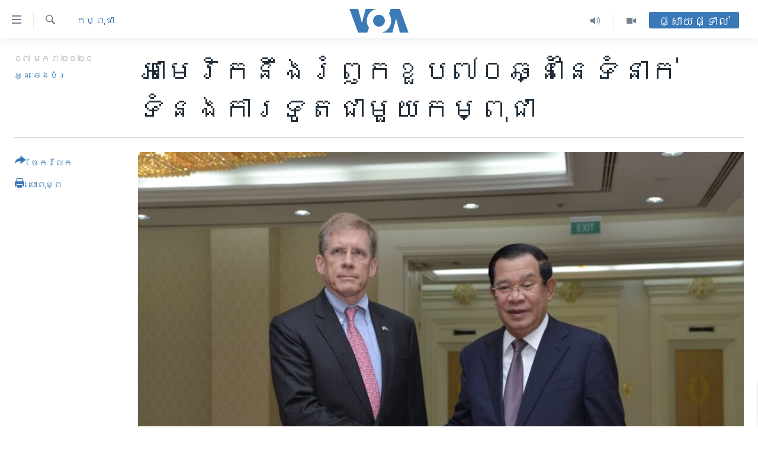

--- FILE ---
content_type: text/html; charset=utf-8
request_url: https://khmer.voanews.com/a/us-to-mark-70th-year-of-diplomatic-ties-with-cambodia/5235051.html
body_size: 19369
content:

<!DOCTYPE html>
<html lang="km" dir="ltr" class="no-js">
<head>
<link href="/Content/responsive/VOA/km-KH/VOA-km-KH.css?&amp;av=0.0.0.0&amp;cb=306" rel="stylesheet"/>
<script src="https://tags.voanews.com/voa-pangea/prod/utag.sync.js"></script> <script type='text/javascript' src='https://www.youtube.com/iframe_api' async></script>
<script type="text/javascript">
//a general 'js' detection, must be on top level in <head>, due to CSS performance
document.documentElement.className = "js";
var cacheBuster = "306";
var appBaseUrl = "/";
var imgEnhancerBreakpoints = [0, 144, 256, 408, 650, 1023, 1597];
var isLoggingEnabled = false;
var isPreviewPage = false;
var isLivePreviewPage = false;
if (!isPreviewPage) {
window.RFE = window.RFE || {};
window.RFE.cacheEnabledByParam = window.location.href.indexOf('nocache=1') === -1;
const url = new URL(window.location.href);
const params = new URLSearchParams(url.search);
// Remove the 'nocache' parameter
params.delete('nocache');
// Update the URL without the 'nocache' parameter
url.search = params.toString();
window.history.replaceState(null, '', url.toString());
} else {
window.addEventListener('load', function() {
const links = window.document.links;
for (let i = 0; i < links.length; i++) {
links[i].href = '#';
links[i].target = '_self';
}
})
}
var pwaEnabled = false;
var swCacheDisabled;
</script>
<meta charset="utf-8" />
<title>អាមេរិកនឹង​រំឭកខួប៧០ឆ្នាំនៃទំនាក់ទំនងការ​ទូតជាមួយកម្ពុជា</title>
<meta name="description" content="គិត​ត្រឹម​ឆ្នាំ២០២០នេះ​ ​ទំនាក់ទំនង​ការទូត​ជា​ផ្លូវការ​រវាង​កម្ពុជា​និង​សហរដ្ឋអាមេរិក​ ​មាន​អាយុកាល៧០ឆ្នាំ​មក​ហើយ​។​ ​ស្ថានទូត​អាមេរិក​នៅ​កម្ពុជា​គ្រោង​នឹង​រៀបចំ​ពិធី​មួយ​អបអរ​ខួប​អនុស្សាវរីយ៍​នេះ​ ​នៅ​ចំ​ពេល​ដែល​ប្រទេស​ទាំងពីរ​កំពុង​ព្យាយាម​ដោះស្រាយ​ទំនាក់ទំនង​ដែល​ប្រេះស្រាំ​នា​ពេល​កន្លងមក​។" />
<meta name="keywords" content="កម្ពុជា, នយោបាយ" />
<meta name="viewport" content="width=device-width, initial-scale=1.0" />
<meta http-equiv="X-UA-Compatible" content="IE=edge" />
<meta name="robots" content="max-image-preview:large"><meta property="fb:pages" content="154829473799" />
<meta name="msvalidate.01" content="3286EE554B6F672A6F2E608C02343C0E" />
<meta name="google-site-verification" content="9N67UibWUmTgBbmaYWYsq5uN7iR6xbECfPAJOqOdq1I" />
<link href="https://khmer.voanews.com/a/us-to-mark-70th-year-of-diplomatic-ties-with-cambodia/5235051.html" rel="canonical" />
<meta name="apple-mobile-web-app-title" content="វីអូអេ" />
<meta name="apple-mobile-web-app-status-bar-style" content="black" />
<meta name="apple-itunes-app" content="app-id=632618796, app-argument=//5235051.ltr" />
<meta content="អាមេរិកនឹង​រំឭកខួប៧០ឆ្នាំនៃទំនាក់ទំនងការ​ទូតជាមួយកម្ពុជា" property="og:title" />
<meta content="គិត​ត្រឹម​ឆ្នាំ២០២០នេះ​ ​ទំនាក់ទំនង​ការទូត​ជា​ផ្លូវការ​រវាង​កម្ពុជា​និង​សហរដ្ឋអាមេរិក​ ​មាន​អាយុកាល៧០ឆ្នាំ​មក​ហើយ​។​ ​ស្ថានទូត​អាមេរិក​នៅ​កម្ពុជា​គ្រោង​នឹង​រៀបចំ​ពិធី​មួយ​អបអរ​ខួប​អនុស្សាវរីយ៍​នេះ​ ​នៅ​ចំ​ពេល​ដែល​ប្រទេស​ទាំងពីរ​កំពុង​ព្យាយាម​ដោះស្រាយ​ទំនាក់ទំនង​ដែល​ប្រេះស្រាំ​នា​ពេល​កន្លងមក​។" property="og:description" />
<meta content="article" property="og:type" />
<meta content="https://khmer.voanews.com/a/us-to-mark-70th-year-of-diplomatic-ties-with-cambodia/5235051.html" property="og:url" />
<meta content="វីអូអេ" property="og:site_name" />
<meta content="https://www.facebook.com/VOAKhmer" property="article:publisher" />
<meta content="https://gdb.voanews.com/9e060d0a-ea4c-469d-ab26-05ed7ace054f_w1200_h630.jpg" property="og:image" />
<meta content="1200" property="og:image:width" />
<meta content="630" property="og:image:height" />
<meta content="184356595034015" property="fb:app_id" />
<meta content="អូន ឆេងប៉រ" name="Author" />
<meta content="summary_large_image" name="twitter:card" />
<meta content="@voakhmer" name="twitter:site" />
<meta content="https://gdb.voanews.com/9e060d0a-ea4c-469d-ab26-05ed7ace054f_w1200_h630.jpg" name="twitter:image" />
<meta content="អាមេរិកនឹង​រំឭកខួប៧០ឆ្នាំនៃទំនាក់ទំនងការ​ទូតជាមួយកម្ពុជា" name="twitter:title" />
<meta content="គិត​ត្រឹម​ឆ្នាំ២០២០នេះ​ ​ទំនាក់ទំនង​ការទូត​ជា​ផ្លូវការ​រវាង​កម្ពុជា​និង​សហរដ្ឋអាមេរិក​ ​មាន​អាយុកាល៧០ឆ្នាំ​មក​ហើយ​។​ ​ស្ថានទូត​អាមេរិក​នៅ​កម្ពុជា​គ្រោង​នឹង​រៀបចំ​ពិធី​មួយ​អបអរ​ខួប​អនុស្សាវរីយ៍​នេះ​ ​នៅ​ចំ​ពេល​ដែល​ប្រទេស​ទាំងពីរ​កំពុង​ព្យាយាម​ដោះស្រាយ​ទំនាក់ទំនង​ដែល​ប្រេះស្រាំ​នា​ពេល​កន្លងមក​។" name="twitter:description" />
<link rel="amphtml" href="https://khmer.voanews.com/amp/us-to-mark-70th-year-of-diplomatic-ties-with-cambodia/5235051.html" />
<script type="application/ld+json">{"articleSection":"កម្ពុជា","isAccessibleForFree":true,"headline":"អាមេរិកនឹង​រំឭកខួប៧០ឆ្នាំនៃទំនាក់ទំនងការ​ទូតជាមួយកម្ពុជា","inLanguage":"km-KH","keywords":"កម្ពុជា, នយោបាយ","author":{"@type":"Person","url":"https://khmer.voanews.com/author/អូន-ឆេងប៉រ/uri_t","description":"លោក អូន ឆេងប៉រ គឺជាអ្នករាយការណ៍ព័ត៌មានឲ្យវីអូអេ ប្រចាំរាជធានីភ្នំពេញនៃប្រទេសកម្ពុជា។ សេចក្តីរាយការណ៍របស់លោកផ្តោតលើភូមិសាស្ត្រនយោបាយកម្ពុជានិងក្នុងតំបន់អាស៊ី ប្រវត្តិសាស្ត្រ ពាណិជ្ជកម្ម កិច្ចសហប្រតិបត្តិការយោធាកម្ពុជានិងក្នុងតំបន់ ទំនាក់ទំនងការទូតរវាងកម្ពុជានិងក្នុងតំបន់។","image":{"@type":"ImageObject","url":"https://gdb.voanews.com/5c59525c-ad4a-494e-932f-722fb9467e70.jpg"},"name":"អូន ឆេងប៉រ"},"datePublished":"2020-01-07 08:50:51Z","dateModified":"2020-01-07 19:22:51Z","publisher":{"logo":{"width":512,"height":220,"@type":"ImageObject","url":"https://khmer.voanews.com/Content/responsive/VOA/km-KH/img/logo.png"},"@type":"NewsMediaOrganization","url":"https://khmer.voanews.com","sameAs":["https://www.facebook.com/VOAKhmer","https://twitter.com/voakhmer","https://www.youtube.com/VOAKhmer","https://www.instagram.com/voakhmer/","https://t.me/voakhmer"],"name":"វីអូអេ - VOA Khmer","alternateName":""},"@context":"https://schema.org","@type":"NewsArticle","mainEntityOfPage":"https://khmer.voanews.com/a/us-to-mark-70th-year-of-diplomatic-ties-with-cambodia/5235051.html","url":"https://khmer.voanews.com/a/us-to-mark-70th-year-of-diplomatic-ties-with-cambodia/5235051.html","description":"គិត​ត្រឹម​ឆ្នាំ២០២០នេះ​ ​ទំនាក់ទំនង​ការទូត​ជា​ផ្លូវការ​រវាង​កម្ពុជា​និង​សហរដ្ឋអាមេរិក​ ​មាន​អាយុកាល៧០ឆ្នាំ​មក​ហើយ​។​ ​ស្ថានទូត​អាមេរិក​នៅ​កម្ពុជា​គ្រោង​នឹង​រៀបចំ​ពិធី​មួយ​អបអរ​ខួប​អនុស្សាវរីយ៍​នេះ​ ​នៅ​ចំ​ពេល​ដែល​ប្រទេស​ទាំងពីរ​កំពុង​ព្យាយាម​ដោះស្រាយ​ទំនាក់ទំនង​ដែល​ប្រេះស្រាំ​នា​ពេល​កន្លងមក​។","image":{"width":1080,"height":608,"@type":"ImageObject","url":"https://gdb.voanews.com/9e060d0a-ea4c-469d-ab26-05ed7ace054f_w1080_h608.jpg"},"name":"អាមេរិកនឹង​រំឭកខួប៧០ឆ្នាំនៃទំនាក់ទំនងការ​ទូតជាមួយកម្ពុជា"}</script>
<script src="/Scripts/responsive/infographics.b?v=dVbZ-Cza7s4UoO3BqYSZdbxQZVF4BOLP5EfYDs4kqEo1&amp;av=0.0.0.0&amp;cb=306"></script>
<script src="/Scripts/responsive/loader.b?v=Q26XNwrL6vJYKjqFQRDnx01Lk2pi1mRsuLEaVKMsvpA1&amp;av=0.0.0.0&amp;cb=306"></script>
<link rel="icon" type="image/svg+xml" href="/Content/responsive/VOA/img/webApp/favicon.svg" />
<link rel="alternate icon" href="/Content/responsive/VOA/img/webApp/favicon.ico" />
<link rel="apple-touch-icon" sizes="152x152" href="/Content/responsive/VOA/img/webApp/ico-152x152.png" />
<link rel="apple-touch-icon" sizes="144x144" href="/Content/responsive/VOA/img/webApp/ico-144x144.png" />
<link rel="apple-touch-icon" sizes="114x114" href="/Content/responsive/VOA/img/webApp/ico-114x114.png" />
<link rel="apple-touch-icon" sizes="72x72" href="/Content/responsive/VOA/img/webApp/ico-72x72.png" />
<link rel="apple-touch-icon-precomposed" href="/Content/responsive/VOA/img/webApp/ico-57x57.png" />
<link rel="icon" sizes="192x192" href="/Content/responsive/VOA/img/webApp/ico-192x192.png" />
<link rel="icon" sizes="128x128" href="/Content/responsive/VOA/img/webApp/ico-128x128.png" />
<meta name="msapplication-TileColor" content="#ffffff" />
<meta name="msapplication-TileImage" content="/Content/responsive/VOA/img/webApp/ico-144x144.png" />
<link rel="alternate" type="application/rss+xml" title="VOA - Top Stories [RSS]" href="/api/" />
<link rel="sitemap" type="application/rss+xml" href="/sitemap.xml" />
</head>
<body class=" nav-no-loaded cc_theme pg-article print-lay-article js-category-to-nav nojs-images ">
<script type="text/javascript" >
var analyticsData = {url:"https://khmer.voanews.com/a/us-to-mark-70th-year-of-diplomatic-ties-with-cambodia/5235051.html",property_id:"467",article_uid:"5235051",page_title:"អាមេរិកនឹង​រំឭកខួប៧០ឆ្នាំនៃទំនាក់ទំនងការ​ទូតជាមួយកម្ពុជា",page_type:"article",content_type:"article",subcontent_type:"article",last_modified:"2020-01-07 19:22:51Z",pub_datetime:"2020-01-07 08:50:51Z",pub_year:"2020",pub_month:"01",pub_day:"07",pub_hour:"08",pub_weekday:"Tuesday",section:"កម្ពុជា",english_section:"cambodia",byline:"អូន ឆេងប៉រ",categories:"cambodia,politics",domain:"khmer.voanews.com",language:"Khmer",language_service:"VOA Khmer",platform:"web",copied:"no",copied_article:"",copied_title:"",runs_js:"Yes",cms_release:"8.44.0.0.306",enviro_type:"prod",slug:"us-to-mark-70th-year-of-diplomatic-ties-with-cambodia",entity:"VOA",short_language_service:"KHM",platform_short:"W",page_name:"អាមេរិកនឹង​រំឭកខួប៧០ឆ្នាំនៃទំនាក់ទំនងការ​ទូតជាមួយកម្ពុជា"};
</script>
<noscript><iframe src="https://www.googletagmanager.com/ns.html?id=GTM-N8MP7P" height="0" width="0" style="display:none;visibility:hidden"></iframe></noscript><script type="text/javascript" data-cookiecategory="analytics">
var gtmEventObject = Object.assign({}, analyticsData, {event: 'page_meta_ready'});window.dataLayer = window.dataLayer || [];window.dataLayer.push(gtmEventObject);
if (top.location === self.location) { //if not inside of an IFrame
var renderGtm = "true";
if (renderGtm === "true") {
(function(w,d,s,l,i){w[l]=w[l]||[];w[l].push({'gtm.start':new Date().getTime(),event:'gtm.js'});var f=d.getElementsByTagName(s)[0],j=d.createElement(s),dl=l!='dataLayer'?'&l='+l:'';j.async=true;j.src='//www.googletagmanager.com/gtm.js?id='+i+dl;f.parentNode.insertBefore(j,f);})(window,document,'script','dataLayer','GTM-N8MP7P');
}
}
</script>
<!--Analytics tag js version start-->
<script type="text/javascript" data-cookiecategory="analytics">
var utag_data = Object.assign({}, analyticsData, {});
if(typeof(TealiumTagFrom)==='function' && typeof(TealiumTagSearchKeyword)==='function') {
var utag_from=TealiumTagFrom();var utag_searchKeyword=TealiumTagSearchKeyword();
if(utag_searchKeyword!=null && utag_searchKeyword!=='' && utag_data["search_keyword"]==null) utag_data["search_keyword"]=utag_searchKeyword;if(utag_from!=null && utag_from!=='') utag_data["from"]=TealiumTagFrom();}
if(window.top!== window.self&&utag_data.page_type==="snippet"){utag_data.page_type = 'iframe';}
try{if(window.top!==window.self&&window.self.location.hostname===window.top.location.hostname){utag_data.platform = 'self-embed';utag_data.platform_short = 'se';}}catch(e){if(window.top!==window.self&&window.self.location.search.includes("platformType=self-embed")){utag_data.platform = 'cross-promo';utag_data.platform_short = 'cp';}}
(function(a,b,c,d){ a="https://tags.voanews.com/voa-pangea/prod/utag.js"; b=document;c="script";d=b.createElement(c);d.src=a;d.type="text/java"+c;d.async=true; a=b.getElementsByTagName(c)[0];a.parentNode.insertBefore(d,a); })();
</script>
<!--Analytics tag js version end-->
<!-- Analytics tag management NoScript -->
<noscript>
<img style="position: absolute; border: none;" src="https://ssc.voanews.com/b/ss/bbgprod,bbgentityvoa/1/G.4--NS/526948205?pageName=voa%3akhm%3aw%3aarticle%3a%e1%9e%a2%e1%9e%b6%e1%9e%98%e1%9f%81%e1%9e%9a%e1%9e%b7%e1%9e%80%e1%9e%93%e1%9e%b9%e1%9e%84%e2%80%8b%e1%9e%9a%e1%9f%86%e1%9e%ad%e1%9e%80%e1%9e%81%e1%9e%bd%e1%9e%94%e1%9f%a7%e1%9f%a0%e1%9e%86%e1%9f%92%e1%9e%93%e1%9e%b6%e1%9f%86%e1%9e%93%e1%9f%83%e1%9e%91%e1%9f%86%e1%9e%93%e1%9e%b6%e1%9e%80%e1%9f%8b%e1%9e%91%e1%9f%86%e1%9e%93%e1%9e%84%e1%9e%80%e1%9e%b6%e1%9e%9a%e2%80%8b%e1%9e%91%e1%9e%bc%e1%9e%8f%e1%9e%87%e1%9e%b6%e1%9e%98%e1%9e%bd%e1%9e%99%e1%9e%80%e1%9e%98%e1%9f%92%e1%9e%96%e1%9e%bb%e1%9e%87%e1%9e%b6&amp;c6=%e1%9e%a2%e1%9e%b6%e1%9e%98%e1%9f%81%e1%9e%9a%e1%9e%b7%e1%9e%80%e1%9e%93%e1%9e%b9%e1%9e%84%e2%80%8b%e1%9e%9a%e1%9f%86%e1%9e%ad%e1%9e%80%e1%9e%81%e1%9e%bd%e1%9e%94%e1%9f%a7%e1%9f%a0%e1%9e%86%e1%9f%92%e1%9e%93%e1%9e%b6%e1%9f%86%e1%9e%93%e1%9f%83%e1%9e%91%e1%9f%86%e1%9e%93%e1%9e%b6%e1%9e%80%e1%9f%8b%e1%9e%91%e1%9f%86%e1%9e%93%e1%9e%84%e1%9e%80%e1%9e%b6%e1%9e%9a%e2%80%8b%e1%9e%91%e1%9e%bc%e1%9e%8f%e1%9e%87%e1%9e%b6%e1%9e%98%e1%9e%bd%e1%9e%99%e1%9e%80%e1%9e%98%e1%9f%92%e1%9e%96%e1%9e%bb%e1%9e%87%e1%9e%b6&amp;v36=8.44.0.0.306&amp;v6=D=c6&amp;g=https%3a%2f%2fkhmer.voanews.com%2fa%2fus-to-mark-70th-year-of-diplomatic-ties-with-cambodia%2f5235051.html&amp;c1=D=g&amp;v1=D=g&amp;events=event1,event52&amp;c16=voa%20khmer&amp;v16=D=c16&amp;c5=cambodia&amp;v5=D=c5&amp;ch=%e1%9e%80%e1%9e%98%e1%9f%92%e1%9e%96%e1%9e%bb%e1%9e%87%e1%9e%b6&amp;c15=khmer&amp;v15=D=c15&amp;c4=article&amp;v4=D=c4&amp;c14=5235051&amp;v14=D=c14&amp;v20=no&amp;c17=web&amp;v17=D=c17&amp;mcorgid=518abc7455e462b97f000101%40adobeorg&amp;server=khmer.voanews.com&amp;pageType=D=c4&amp;ns=bbg&amp;v29=D=server&amp;v25=voa&amp;v30=467&amp;v105=D=User-Agent " alt="analytics" width="1" height="1" /></noscript>
<!-- End of Analytics tag management NoScript -->
<!--*** Accessibility links - For ScreenReaders only ***-->
<section>
<div class="sr-only">
<h2>ភ្ជាប់​ទៅ​គេហទំព័រ​ទាក់ទង</h2>
<ul>
<li><a href="#content" data-disable-smooth-scroll="1">រំលង​និង​ចូល​ទៅ​​ទំព័រ​ព័ត៌មាន​​តែ​ម្តង</a></li>
<li><a href="#navigation" data-disable-smooth-scroll="1">រំលង​និង​ចូល​ទៅ​ទំព័រ​រចនាសម្ព័ន្ធ​</a></li>
<li><a href="#txtHeaderSearch" data-disable-smooth-scroll="1">រំលង​និង​ចូល​ទៅ​កាន់​ទំព័រ​ស្វែង​រក</a></li>
</ul>
</div>
</section>
<div dir="ltr">
<div id="page">
<aside>
<div class="c-lightbox overlay-modal">
<div class="c-lightbox__intro">
<h2 class="c-lightbox__intro-title"></h2>
<button class="btn btn--rounded c-lightbox__btn c-lightbox__intro-next" title="បន្ទាប់">
<span class="ico ico--rounded ico-chevron-forward"></span>
<span class="sr-only">បន្ទាប់</span>
</button>
</div>
<div class="c-lightbox__nav">
<button class="btn btn--rounded c-lightbox__btn c-lightbox__btn--close" title="បិទ">
<span class="ico ico--rounded ico-close"></span>
<span class="sr-only">បិទ</span>
</button>
<button class="btn btn--rounded c-lightbox__btn c-lightbox__btn--prev" title="មុន">
<span class="ico ico--rounded ico-chevron-backward"></span>
<span class="sr-only">មុន</span>
</button>
<button class="btn btn--rounded c-lightbox__btn c-lightbox__btn--next" title="បន្ទាប់">
<span class="ico ico--rounded ico-chevron-forward"></span>
<span class="sr-only">បន្ទាប់</span>
</button>
</div>
<div class="c-lightbox__content-wrap">
<figure class="c-lightbox__content">
<span class="c-spinner c-spinner--lightbox">
<img src="/Content/responsive/img/player-spinner.png"
alt="សូម​រង់ចាំ"
title="សូម​រង់ចាំ" />
</span>
<div class="c-lightbox__img">
<div class="thumb">
<img src="" alt="" />
</div>
</div>
<figcaption>
<div class="c-lightbox__info c-lightbox__info--foot">
<span class="c-lightbox__counter"></span>
<span class="caption c-lightbox__caption"></span>
</div>
</figcaption>
</figure>
</div>
<div class="hidden">
<div class="content-advisory__box content-advisory__box--lightbox">
<span class="content-advisory__box-text">This image contains sensitive content which some people may find offensive or disturbing.</span>
<button class="btn btn--transparent content-advisory__box-btn m-t-md" value="text" type="button">
<span class="btn__text">
Click to reveal
</span>
</button>
</div>
</div>
</div>
<div class="print-dialogue">
<div class="container">
<h3 class="print-dialogue__title section-head">ជម្រើស​ក្នុង​ការ​បោះពុម្ព</h3>
<div class="print-dialogue__opts">
<ul class="print-dialogue__opt-group">
<li class="form__group form__group--checkbox">
<input class="form__check " id="checkboxImages" name="checkboxImages" type="checkbox" checked="checked" />
<label for="checkboxImages" class="form__label m-t-md">រូបថត</label>
</li>
<li class="form__group form__group--checkbox">
<input class="form__check " id="checkboxMultimedia" name="checkboxMultimedia" type="checkbox" checked="checked" />
<label for="checkboxMultimedia" class="form__label m-t-md">ពហុព័ត៌មាន</label>
</li>
</ul>
<ul class="print-dialogue__opt-group">
<li class="form__group form__group--checkbox">
<input class="form__check " id="checkboxEmbedded" name="checkboxEmbedded" type="checkbox" checked="checked" />
<label for="checkboxEmbedded" class="form__label m-t-md">ខ្លឹមសារ​ព័ត៌មាន​ដែល​ភ្ជាប់​ពី​ទំព័រ​ផ្សេង</label>
</li>
<li class="hidden">
<input class="form__check " id="checkboxComments" name="checkboxComments" type="checkbox" />
<label for="checkboxComments" class="form__label m-t-md">មតិ</label>
</li>
</ul>
</div>
<div class="print-dialogue__buttons">
<button class="btn btn--secondary close-button" type="button" title="បោះបង់">
<span class="btn__text ">បោះបង់</span>
</button>
<button class="btn btn-cust-print m-l-sm" type="button" title="បោះពុម្ព">
<span class="btn__text ">បោះពុម្ព</span>
</button>
</div>
</div>
</div>
<div class="ctc-message pos-fix">
<div class="ctc-message__inner">Link has been copied to clipboard</div>
</div>
</aside>
<div class="hdr-20 hdr-20--big">
<div class="hdr-20__inner">
<div class="hdr-20__max pos-rel">
<div class="hdr-20__side hdr-20__side--primary d-flex">
<label data-for="main-menu-ctrl" data-switcher-trigger="true" data-switch-target="main-menu-ctrl" class="burger hdr-trigger pos-rel trans-trigger" data-trans-evt="click" data-trans-id="menu">
<span class="ico ico-close hdr-trigger__ico hdr-trigger__ico--close burger__ico burger__ico--close"></span>
<span class="ico ico-menu hdr-trigger__ico hdr-trigger__ico--open burger__ico burger__ico--open"></span>
</label>
<div class="menu-pnl pos-fix trans-target" data-switch-target="main-menu-ctrl" data-trans-id="menu">
<div class="menu-pnl__inner">
<nav class="main-nav menu-pnl__item menu-pnl__item--first">
<ul class="main-nav__list accordeon" data-analytics-tales="false" data-promo-name="link" data-location-name="nav,secnav">
<li class="main-nav__item">
<a class="main-nav__item-name main-nav__item-name--link" href="/p/6039.html" title="កម្ពុជា" data-item-name="cambodia-news" >កម្ពុជា</a>
</li>
<li class="main-nav__item">
<a class="main-nav__item-name main-nav__item-name--link" href="https://khmer.voanews.com/p/7317.html" title="អន្តរជាតិ" target="_blank" rel="noopener">អន្តរជាតិ</a>
</li>
<li class="main-nav__item">
<a class="main-nav__item-name main-nav__item-name--link" href="/z/2290" title="អាមេរិក" data-item-name="united-states" >អាមេរិក</a>
</li>
<li class="main-nav__item">
<a class="main-nav__item-name main-nav__item-name--link" href="/z/7448" title="ចិន" data-item-name="China-news" >ចិន</a>
</li>
<li class="main-nav__item">
<a class="main-nav__item-name main-nav__item-name--link" href="/hellovoa" title="ហេឡូវីអូអេ" data-item-name="hello-voa-show" >ហេឡូវីអូអេ</a>
</li>
<li class="main-nav__item">
<a class="main-nav__item-name main-nav__item-name--link" href="/creativecambodia" title="កម្ពុជាច្នៃប្រតិដ្ឋ" data-item-name="creativecambodia" >កម្ពុជាច្នៃប្រតិដ្ឋ</a>
</li>
<li class="main-nav__item">
<a class="main-nav__item-name main-nav__item-name--link" href="/newsevents" title="ព្រឹត្តិការណ៍ព័ត៌មាន" data-item-name="news-events" >ព្រឹត្តិការណ៍ព័ត៌មាន</a>
</li>
<li class="main-nav__item">
<a class="main-nav__item-name main-nav__item-name--link" href="https://khmer.voanews.com/programs/tv" title="ទូរទស្សន៍ / វីដេអូ​" >ទូរទស្សន៍ / វីដេអូ​</a>
</li>
<li class="main-nav__item">
<a class="main-nav__item-name main-nav__item-name--link" href="http://khmer.voanews.com/programindex.html" title="វិទ្យុ / ផតខាសថ៍" >វិទ្យុ / ផតខាសថ៍</a>
</li>
<li class="main-nav__item">
<a class="main-nav__item-name main-nav__item-name--link" href="/allprograms" title="កម្មវិធីទាំងអស់" data-item-name="allprograms" >កម្មវិធីទាំងអស់</a>
</li>
</ul>
</nav>
<div class="menu-pnl__item">
<a href="https://www.voacambodia.com/" class="menu-pnl__item-link" alt="Khmer English">Khmer English</a>
</div>
<div class="menu-pnl__item menu-pnl__item--social">
<h5 class="menu-pnl__sub-head">បណ្តាញ​សង្គម</h5>
<a href="https://www.facebook.com/VOAKhmer" title="តាមដាន​​តាម​ Facebook" data-analytics-text="follow_on_facebook" class="btn btn--rounded btn--social-inverted menu-pnl__btn js-social-btn btn-facebook" target="_blank" rel="noopener">
<span class="ico ico-facebook-alt ico--rounded"></span>
</a>
<a href="https://twitter.com/voakhmer" title="តាមដាន​​តាម​ Twitter" data-analytics-text="follow_on_twitter" class="btn btn--rounded btn--social-inverted menu-pnl__btn js-social-btn btn-twitter" target="_blank" rel="noopener">
<span class="ico ico-twitter ico--rounded"></span>
</a>
<a href="https://www.youtube.com/VOAKhmer" title="តាមដាន​​តាម​ YouTube" data-analytics-text="follow_on_youtube" class="btn btn--rounded btn--social-inverted menu-pnl__btn js-social-btn btn-youtube" target="_blank" rel="noopener">
<span class="ico ico-youtube ico--rounded"></span>
</a>
<a href="https://www.instagram.com/voakhmer/" title="Follow us on Instagram" data-analytics-text="follow_on_instagram" class="btn btn--rounded btn--social-inverted menu-pnl__btn js-social-btn btn-instagram" target="_blank" rel="noopener">
<span class="ico ico-instagram ico--rounded"></span>
</a>
</div>
<div class="menu-pnl__item">
<a href="/navigation/allsites" class="menu-pnl__item-link">
<span class="ico ico-languages "></span>
ភាសា
</a>
</div>
</div>
</div>
<label data-for="top-search-ctrl" data-switcher-trigger="true" data-switch-target="top-search-ctrl" class="top-srch-trigger hdr-trigger">
<span class="ico ico-close hdr-trigger__ico hdr-trigger__ico--close top-srch-trigger__ico top-srch-trigger__ico--close"></span>
<span class="ico ico-search hdr-trigger__ico hdr-trigger__ico--open top-srch-trigger__ico top-srch-trigger__ico--open"></span>
</label>
<div class="srch-top srch-top--in-header" data-switch-target="top-search-ctrl">
<div class="container">
<form action="/s" class="srch-top__form srch-top__form--in-header" id="form-topSearchHeader" method="get" role="search"><label for="txtHeaderSearch" class="sr-only">ស្វែង​រក</label>
<input type="text" id="txtHeaderSearch" name="k" placeholder="ស្វែង​រក​ពាក្យ..." accesskey="s" value="" class="srch-top__input analyticstag-event" onkeydown="if (event.keyCode === 13) { FireAnalyticsTagEventOnSearch('search', $dom.get('#txtHeaderSearch')[0].value) }" />
<button title="ស្វែង​រក" type="submit" class="btn btn--top-srch analyticstag-event" onclick="FireAnalyticsTagEventOnSearch('search', $dom.get('#txtHeaderSearch')[0].value) ">
<span class="ico ico-search"></span>
</button></form>
</div>
</div>
<a href="/" class="main-logo-link">
<img src="/Content/responsive/VOA/km-KH/img/logo-compact.svg" class="main-logo main-logo--comp" alt="site logo">
<img src="/Content/responsive/VOA/km-KH/img/logo.svg" class="main-logo main-logo--big" alt="site logo">
</a>
</div>
<div class="hdr-20__side hdr-20__side--secondary d-flex">
<a href="/p/6001.html" title="Video" class="hdr-20__secondary-item" data-item-name="video">
<span class="ico ico-video hdr-20__secondary-icon"></span>
</a>
<a href="/programs/radio" title="Audio" class="hdr-20__secondary-item" data-item-name="audio">
<span class="ico ico-audio hdr-20__secondary-icon"></span>
</a>
<a href="/s" title="ស្វែង​រក" class="hdr-20__secondary-item hdr-20__secondary-item--search" data-item-name="search">
<span class="ico ico-search hdr-20__secondary-icon hdr-20__secondary-icon--search"></span>
</a>
<div class="hdr-20__secondary-item live-b-drop">
<div class="live-b-drop__off">
<a href="/live/" class="live-b-drop__link" title="ផ្សាយផ្ទាល់" data-item-name="live">
<span class="badge badge--live-btn badge--live-btn-off">
ផ្សាយផ្ទាល់
</span>
</a>
</div>
<div class="live-b-drop__on hidden">
<label data-for="live-ctrl" data-switcher-trigger="true" data-switch-target="live-ctrl" class="live-b-drop__label pos-rel">
<span class="badge badge--live badge--live-btn">
ផ្សាយផ្ទាល់
</span>
<span class="ico ico-close live-b-drop__label-ico live-b-drop__label-ico--close"></span>
</label>
<div class="live-b-drop__panel" id="targetLivePanelDiv" data-switch-target="live-ctrl"></div>
</div>
</div>
<div class="srch-bottom">
<form action="/s" class="srch-bottom__form d-flex" id="form-bottomSearch" method="get" role="search"><label for="txtSearch" class="sr-only">ស្វែង​រក</label>
<input type="search" id="txtSearch" name="k" placeholder="ស្វែង​រក​ពាក្យ..." accesskey="s" value="" class="srch-bottom__input analyticstag-event" onkeydown="if (event.keyCode === 13) { FireAnalyticsTagEventOnSearch('search', $dom.get('#txtSearch')[0].value) }" />
<button title="ស្វែង​រក" type="submit" class="btn btn--bottom-srch analyticstag-event" onclick="FireAnalyticsTagEventOnSearch('search', $dom.get('#txtSearch')[0].value) ">
<span class="ico ico-search"></span>
</button></form>
</div>
</div>
<img src="/Content/responsive/VOA/km-KH/img/logo-print.gif" class="logo-print" alt="site logo">
<img src="/Content/responsive/VOA/km-KH/img/logo-print_color.png" class="logo-print logo-print--color" alt="site logo">
</div>
</div>
</div>
<script>
if (document.body.className.indexOf('pg-home') > -1) {
var nav2In = document.querySelector('.hdr-20__inner');
var nav2Sec = document.querySelector('.hdr-20__side--secondary');
var secStyle = window.getComputedStyle(nav2Sec);
if (nav2In && window.pageYOffset < 150 && secStyle['position'] !== 'fixed') {
nav2In.classList.add('hdr-20__inner--big')
}
}
</script>
<div class="c-hlights c-hlights--breaking c-hlights--no-item" data-hlight-display="mobile,desktop">
<div class="c-hlights__wrap container p-0">
<div class="c-hlights__nav">
<a role="button" href="#" title="មុន">
<span class="ico ico-chevron-backward m-0"></span>
<span class="sr-only">មុន</span>
</a>
<a role="button" href="#" title="បន្ទាប់">
<span class="ico ico-chevron-forward m-0"></span>
<span class="sr-only">បន្ទាប់</span>
</a>
</div>
<span class="c-hlights__label">
<span class="">ព័ត៌មាន​​ថ្មី</span>
<span class="switcher-trigger">
<label data-for="more-less-1" data-switcher-trigger="true" class="switcher-trigger__label switcher-trigger__label--more p-b-0" title="ផ្សេង​ទៀត">
<span class="ico ico-chevron-down"></span>
</label>
<label data-for="more-less-1" data-switcher-trigger="true" class="switcher-trigger__label switcher-trigger__label--less p-b-0" title="បិទ">
<span class="ico ico-chevron-up"></span>
</label>
</span>
</span>
<ul class="c-hlights__items switcher-target" data-switch-target="more-less-1">
</ul>
</div>
</div> <div id="content">
<main class="container">
<div class="hdr-container">
<div class="row">
<div class="col-category col-xs-12 col-md-2 pull-left"> <div class="category js-category">
<a class="" href="/z/2277">កម្ពុជា</a> </div>
</div><div class="col-title col-xs-12 col-md-10 pull-right"> <h1 class="title pg-title">
អាមេរិកនឹង​រំឭកខួប៧០ឆ្នាំនៃទំនាក់ទំនងការ​ទូតជាមួយកម្ពុជា
</h1>
</div><div class="col-publishing-details col-xs-12 col-sm-12 col-md-2 pull-left"> <div class="publishing-details ">
<div class="published">
<span class="date" >
<time pubdate="pubdate" datetime="2020-01-07T15:50:51+07:00">
០៧ មករា ២០២០
</time>
</span>
</div>
<div class="links">
<ul class="links__list links__list--column">
<li class="links__item">
<a class="links__item-link" href="/author/អូន-ឆេងប៉រ/uri_t" title="អូន ឆេងប៉រ">អូន ឆេងប៉រ</a>
</li>
</ul>
</div>
</div>
</div><div class="col-lg-12 separator"> <div class="separator">
<hr class="title-line" />
</div>
</div><div class="col-multimedia col-xs-12 col-md-10 pull-right"> <div class="cover-media">
<figure class="media-image js-media-expand">
<div class="img-wrap">
<div class="thumb thumb16_9">
<img src="https://gdb.voanews.com/f74254fb-63ef-4181-8f0b-e5dda58ba436_w250_r1_s.jpg" alt="ឯកអគ្គរដ្ឋទូត​សហរដ្ឋ​អាមេរិក​ ​​W​.​ ​Patrick​ ​Murphy​ ជួប​ជាមួយ​នាយករដ្ឋ​មន្ត្រី​កម្ពុជាលោក ហ៊ុន សែន​ កាលពី​ថ្ងៃទី&#160;២៣ ខែតុលា ឆ្នាំ២០១៩។(Courtesy Photos)" />
</div>
</div>
<figcaption>
<span class="caption">ឯកអគ្គរដ្ឋទូត​សហរដ្ឋ​អាមេរិក​ ​​W​.​ ​Patrick​ ​Murphy​ ជួប​ជាមួយ​នាយករដ្ឋ​មន្ត្រី​កម្ពុជាលោក ហ៊ុន សែន​ កាលពី​ថ្ងៃទី&#160;២៣ ខែតុលា ឆ្នាំ២០១៩។(Courtesy Photos)</span>
</figcaption>
</figure>
</div>
</div><div class="col-xs-12 col-md-2 pull-left article-share pos-rel"> <div class="share--box">
<div class="sticky-share-container" style="display:none">
<div class="container">
<a href="https://khmer.voanews.com" id="logo-sticky-share">&nbsp;</a>
<div class="pg-title pg-title--sticky-share">
អាមេរិកនឹង​រំឭកខួប៧០ឆ្នាំនៃទំនាក់ទំនងការ​ទូតជាមួយកម្ពុជា
</div>
<div class="sticked-nav-actions">
<!--This part is for sticky navigation display-->
<p class="buttons link-content-sharing p-0 ">
<button class="btn btn--link btn-content-sharing p-t-0 " id="btnContentSharing" value="text" role="Button" type="" title="ជ្រើសរើស​​មធ្យោបាយ​ចែក​រំលែក​ផ្សេង​ទៀត">
<span class="ico ico-share ico--l"></span>
<span class="btn__text ">
ចែករំលែក
</span>
</button>
</p>
<aside class="content-sharing js-content-sharing js-content-sharing--apply-sticky content-sharing--sticky"
role="complementary"
data-share-url="https://khmer.voanews.com/a/us-to-mark-70th-year-of-diplomatic-ties-with-cambodia/5235051.html" data-share-title="អាមេរិកនឹង​រំឭកខួប៧០ឆ្នាំនៃទំនាក់ទំនងការ​ទូតជាមួយកម្ពុជា" data-share-text="គិត​ត្រឹម​ឆ្នាំ២០២០នេះ​ ​ទំនាក់ទំនង​ការទូត​ជា​ផ្លូវការ​រវាង​កម្ពុជា​និង​សហរដ្ឋអាមេរិក​ ​មាន​អាយុកាល៧០ឆ្នាំ​មក​ហើយ​។​ ​ស្ថានទូត​អាមេរិក​នៅ​កម្ពុជា​គ្រោង​នឹង​រៀបចំ​ពិធី​មួយ​អបអរ​ខួប​អនុស្សាវរីយ៍​នេះ​ ​នៅ​ចំ​ពេល​ដែល​ប្រទេស​ទាំងពីរ​កំពុង​ព្យាយាម​ដោះស្រាយ​ទំនាក់ទំនង​ដែល​ប្រេះស្រាំ​នា​ពេល​កន្លងមក​។">
<div class="content-sharing__popover">
<h6 class="content-sharing__title">ចែករំលែក</h6>
<button href="#close" id="btnCloseSharing" class="btn btn--text-like content-sharing__close-btn">
<span class="ico ico-close ico--l"></span>
</button>
<ul class="content-sharing__list">
<li class="content-sharing__item">
<div class="ctc ">
<input type="text" class="ctc__input" readonly="readonly">
<a href="" js-href="https://khmer.voanews.com/a/us-to-mark-70th-year-of-diplomatic-ties-with-cambodia/5235051.html" class="content-sharing__link ctc__button">
<span class="ico ico-copy-link ico--rounded ico--s"></span>
<span class="content-sharing__link-text">Copy link</span>
</a>
</div>
</li>
<li class="content-sharing__item">
<a href="https://facebook.com/sharer.php?u=https%3a%2f%2fkhmer.voanews.com%2fa%2fus-to-mark-70th-year-of-diplomatic-ties-with-cambodia%2f5235051.html"
data-analytics-text="share_on_facebook"
title="Facebook" target="_blank"
class="content-sharing__link js-social-btn">
<span class="ico ico-facebook ico--rounded ico--s"></span>
<span class="content-sharing__link-text">Facebook</span>
</a>
</li>
<li class="content-sharing__item">
<a href="https://twitter.com/share?url=https%3a%2f%2fkhmer.voanews.com%2fa%2fus-to-mark-70th-year-of-diplomatic-ties-with-cambodia%2f5235051.html&amp;text=%e1%9e%a2%e1%9e%b6%e1%9e%98%e1%9f%81%e1%9e%9a%e1%9e%b7%e1%9e%80%e1%9e%93%e1%9e%b9%e1%9e%84%e2%80%8b%e1%9e%9a%e1%9f%86%e1%9e%ad%e1%9e%80%e1%9e%81%e1%9e%bd%e1%9e%94%e1%9f%a7%e1%9f%a0%e1%9e%86%e1%9f%92%e1%9e%93%e1%9e%b6%e1%9f%86%e1%9e%93%e1%9f%83%e1%9e%91%e1%9f%86%e1%9e%93%e1%9e%b6%e1%9e%80%e1%9f%8b%e1%9e%91%e1%9f%86%e1%9e%93%e1%9e%84%e1%9e%80%e1%9e%b6%e1%9e%9a%e2%80%8b%e1%9e%91%e1%9e%bc%e1%9e%8f%e1%9e%87%e1%9e%b6%e1%9e%98%e1%9e%bd%e1%9e%99%e1%9e%80%e1%9e%98%e1%9f%92%e1%9e%96%e1%9e%bb%e1%9e%87%e1%9e%b6"
data-analytics-text="share_on_twitter"
title="Twitter" target="_blank"
class="content-sharing__link js-social-btn">
<span class="ico ico-twitter ico--rounded ico--s"></span>
<span class="content-sharing__link-text">Twitter</span>
</a>
</li>
<li class="content-sharing__item visible-xs-inline-block visible-sm-inline-block">
<a href="whatsapp://send?text=https%3a%2f%2fkhmer.voanews.com%2fa%2fus-to-mark-70th-year-of-diplomatic-ties-with-cambodia%2f5235051.html"
data-analytics-text="share_on_whatsapp"
title="WhatsApp" target="_blank"
class="content-sharing__link js-social-btn">
<span class="ico ico-whatsapp ico--rounded ico--s"></span>
<span class="content-sharing__link-text">WhatsApp</span>
</a>
</li>
<li class="content-sharing__item visible-md-inline-block visible-lg-inline-block">
<a href="https://web.whatsapp.com/send?text=https%3a%2f%2fkhmer.voanews.com%2fa%2fus-to-mark-70th-year-of-diplomatic-ties-with-cambodia%2f5235051.html"
data-analytics-text="share_on_whatsapp_desktop"
title="WhatsApp" target="_blank"
class="content-sharing__link js-social-btn">
<span class="ico ico-whatsapp ico--rounded ico--s"></span>
<span class="content-sharing__link-text">WhatsApp</span>
</a>
</li>
<li class="content-sharing__item visible-xs-inline-block visible-sm-inline-block">
<a href="https://line.me/R/msg/text/?https%3a%2f%2fkhmer.voanews.com%2fa%2fus-to-mark-70th-year-of-diplomatic-ties-with-cambodia%2f5235051.html"
data-analytics-text="share_on_line"
title="Line" target="_blank"
class="content-sharing__link js-social-btn">
<span class="ico ico-line ico--rounded ico--s"></span>
<span class="content-sharing__link-text">Line</span>
</a>
</li>
<li class="content-sharing__item visible-md-inline-block visible-lg-inline-block">
<a href="https://timeline.line.me/social-plugin/share?url=https%3a%2f%2fkhmer.voanews.com%2fa%2fus-to-mark-70th-year-of-diplomatic-ties-with-cambodia%2f5235051.html"
data-analytics-text="share_on_line_desktop"
title="Line" target="_blank"
class="content-sharing__link js-social-btn">
<span class="ico ico-line ico--rounded ico--s"></span>
<span class="content-sharing__link-text">Line</span>
</a>
</li>
<li class="content-sharing__item">
<a href="mailto:?body=https%3a%2f%2fkhmer.voanews.com%2fa%2fus-to-mark-70th-year-of-diplomatic-ties-with-cambodia%2f5235051.html&amp;subject=អាមេរិកនឹង​រំឭកខួប៧០ឆ្នាំនៃទំនាក់ទំនងការ​ទូតជាមួយកម្ពុជា"
title="Email"
class="content-sharing__link ">
<span class="ico ico-email ico--rounded ico--s"></span>
<span class="content-sharing__link-text">Email</span>
</a>
</li>
</ul>
</div>
</aside>
</div>
</div>
</div>
<div class="links">
<p class="buttons link-content-sharing p-0 ">
<button class="btn btn--link btn-content-sharing p-t-0 " id="btnContentSharing" value="text" role="Button" type="" title="ជ្រើសរើស​​មធ្យោបាយ​ចែក​រំលែក​ផ្សេង​ទៀត">
<span class="ico ico-share ico--l"></span>
<span class="btn__text ">
ចែករំលែក
</span>
</button>
</p>
<aside class="content-sharing js-content-sharing " role="complementary"
data-share-url="https://khmer.voanews.com/a/us-to-mark-70th-year-of-diplomatic-ties-with-cambodia/5235051.html" data-share-title="អាមេរិកនឹង​រំឭកខួប៧០ឆ្នាំនៃទំនាក់ទំនងការ​ទូតជាមួយកម្ពុជា" data-share-text="គិត​ត្រឹម​ឆ្នាំ២០២០នេះ​ ​ទំនាក់ទំនង​ការទូត​ជា​ផ្លូវការ​រវាង​កម្ពុជា​និង​សហរដ្ឋអាមេរិក​ ​មាន​អាយុកាល៧០ឆ្នាំ​មក​ហើយ​។​ ​ស្ថានទូត​អាមេរិក​នៅ​កម្ពុជា​គ្រោង​នឹង​រៀបចំ​ពិធី​មួយ​អបអរ​ខួប​អនុស្សាវរីយ៍​នេះ​ ​នៅ​ចំ​ពេល​ដែល​ប្រទេស​ទាំងពីរ​កំពុង​ព្យាយាម​ដោះស្រាយ​ទំនាក់ទំនង​ដែល​ប្រេះស្រាំ​នា​ពេល​កន្លងមក​។">
<div class="content-sharing__popover">
<h6 class="content-sharing__title">ចែករំលែក</h6>
<button href="#close" id="btnCloseSharing" class="btn btn--text-like content-sharing__close-btn">
<span class="ico ico-close ico--l"></span>
</button>
<ul class="content-sharing__list">
<li class="content-sharing__item">
<div class="ctc ">
<input type="text" class="ctc__input" readonly="readonly">
<a href="" js-href="https://khmer.voanews.com/a/us-to-mark-70th-year-of-diplomatic-ties-with-cambodia/5235051.html" class="content-sharing__link ctc__button">
<span class="ico ico-copy-link ico--rounded ico--l"></span>
<span class="content-sharing__link-text">Copy link</span>
</a>
</div>
</li>
<li class="content-sharing__item">
<a href="https://facebook.com/sharer.php?u=https%3a%2f%2fkhmer.voanews.com%2fa%2fus-to-mark-70th-year-of-diplomatic-ties-with-cambodia%2f5235051.html"
data-analytics-text="share_on_facebook"
title="Facebook" target="_blank"
class="content-sharing__link js-social-btn">
<span class="ico ico-facebook ico--rounded ico--l"></span>
<span class="content-sharing__link-text">Facebook</span>
</a>
</li>
<li class="content-sharing__item">
<a href="https://twitter.com/share?url=https%3a%2f%2fkhmer.voanews.com%2fa%2fus-to-mark-70th-year-of-diplomatic-ties-with-cambodia%2f5235051.html&amp;text=%e1%9e%a2%e1%9e%b6%e1%9e%98%e1%9f%81%e1%9e%9a%e1%9e%b7%e1%9e%80%e1%9e%93%e1%9e%b9%e1%9e%84%e2%80%8b%e1%9e%9a%e1%9f%86%e1%9e%ad%e1%9e%80%e1%9e%81%e1%9e%bd%e1%9e%94%e1%9f%a7%e1%9f%a0%e1%9e%86%e1%9f%92%e1%9e%93%e1%9e%b6%e1%9f%86%e1%9e%93%e1%9f%83%e1%9e%91%e1%9f%86%e1%9e%93%e1%9e%b6%e1%9e%80%e1%9f%8b%e1%9e%91%e1%9f%86%e1%9e%93%e1%9e%84%e1%9e%80%e1%9e%b6%e1%9e%9a%e2%80%8b%e1%9e%91%e1%9e%bc%e1%9e%8f%e1%9e%87%e1%9e%b6%e1%9e%98%e1%9e%bd%e1%9e%99%e1%9e%80%e1%9e%98%e1%9f%92%e1%9e%96%e1%9e%bb%e1%9e%87%e1%9e%b6"
data-analytics-text="share_on_twitter"
title="Twitter" target="_blank"
class="content-sharing__link js-social-btn">
<span class="ico ico-twitter ico--rounded ico--l"></span>
<span class="content-sharing__link-text">Twitter</span>
</a>
</li>
<li class="content-sharing__item visible-xs-inline-block visible-sm-inline-block">
<a href="whatsapp://send?text=https%3a%2f%2fkhmer.voanews.com%2fa%2fus-to-mark-70th-year-of-diplomatic-ties-with-cambodia%2f5235051.html"
data-analytics-text="share_on_whatsapp"
title="WhatsApp" target="_blank"
class="content-sharing__link js-social-btn">
<span class="ico ico-whatsapp ico--rounded ico--l"></span>
<span class="content-sharing__link-text">WhatsApp</span>
</a>
</li>
<li class="content-sharing__item visible-md-inline-block visible-lg-inline-block">
<a href="https://web.whatsapp.com/send?text=https%3a%2f%2fkhmer.voanews.com%2fa%2fus-to-mark-70th-year-of-diplomatic-ties-with-cambodia%2f5235051.html"
data-analytics-text="share_on_whatsapp_desktop"
title="WhatsApp" target="_blank"
class="content-sharing__link js-social-btn">
<span class="ico ico-whatsapp ico--rounded ico--l"></span>
<span class="content-sharing__link-text">WhatsApp</span>
</a>
</li>
<li class="content-sharing__item visible-xs-inline-block visible-sm-inline-block">
<a href="https://line.me/R/msg/text/?https%3a%2f%2fkhmer.voanews.com%2fa%2fus-to-mark-70th-year-of-diplomatic-ties-with-cambodia%2f5235051.html"
data-analytics-text="share_on_line"
title="Line" target="_blank"
class="content-sharing__link js-social-btn">
<span class="ico ico-line ico--rounded ico--l"></span>
<span class="content-sharing__link-text">Line</span>
</a>
</li>
<li class="content-sharing__item visible-md-inline-block visible-lg-inline-block">
<a href="https://timeline.line.me/social-plugin/share?url=https%3a%2f%2fkhmer.voanews.com%2fa%2fus-to-mark-70th-year-of-diplomatic-ties-with-cambodia%2f5235051.html"
data-analytics-text="share_on_line_desktop"
title="Line" target="_blank"
class="content-sharing__link js-social-btn">
<span class="ico ico-line ico--rounded ico--l"></span>
<span class="content-sharing__link-text">Line</span>
</a>
</li>
<li class="content-sharing__item">
<a href="mailto:?body=https%3a%2f%2fkhmer.voanews.com%2fa%2fus-to-mark-70th-year-of-diplomatic-ties-with-cambodia%2f5235051.html&amp;subject=អាមេរិកនឹង​រំឭកខួប៧០ឆ្នាំនៃទំនាក់ទំនងការ​ទូតជាមួយកម្ពុជា"
title="Email"
class="content-sharing__link ">
<span class="ico ico-email ico--rounded ico--l"></span>
<span class="content-sharing__link-text">Email</span>
</a>
</li>
</ul>
</div>
</aside>
<p class="link-print visible-md visible-lg buttons p-0">
<button class="btn btn--link btn-print p-t-0" onclick="if (typeof FireAnalyticsTagEvent === 'function') {FireAnalyticsTagEvent({ on_page_event: 'print_story' });}return false" title="(CTRL+P)">
<span class="ico ico-print"></span>
<span class="btn__text">បោះពុម្ព</span>
</button>
</p>
</div>
</div>
</div>
</div>
</div>
<div class="body-container">
<div class="row">
<div class="col-xs-12 col-sm-12 col-md-10 col-lg-10 pull-right">
<div class="row">
<div class="col-xs-12 col-sm-12 col-md-8 col-lg-8 pull-left bottom-offset content-offset">
<div class="intro intro--bold" >
<p >គិត​ត្រឹម​ឆ្នាំ២០២០នេះ​ ​ទំនាក់ទំនង​ការទូត​ជា​ផ្លូវការ​រវាង​កម្ពុជា​និង​សហរដ្ឋអាមេរិក​ ​មាន​អាយុកាល៧០ឆ្នាំ​មក​ហើយ​។​ ​ស្ថានទូត​អាមេរិក​នៅ​កម្ពុជា​គ្រោង​នឹង​រៀបចំ​ពិធី​មួយ​អបអរ​ខួប​អនុស្សាវរីយ៍​នេះ​ ​នៅ​ចំ​ពេល​ដែល​ប្រទេស​ទាំងពីរ​កំពុង​ព្យាយាម​ដោះស្រាយ​ទំនាក់ទំនង​ដែល​ប្រេះស្រាំ​នា​ពេល​កន្លងមក​។</p>
</div>
<div id="article-content" class="content-floated-wrap fb-quotable">
<div class="wsw">
<span class="dateline">ភ្នំពេញ —&nbsp;</span>
<p>ស្ថានទូត​អាមេរិក​នៅ​ភ្នំពេញ​នឹង​រៀបចំ​ពិធី​អបអរ​ខួប៧០ឆ្នាំ​នៃ​ទំនាក់ទំនង​ការទូត​ជាមួយ​កម្ពុជា​ ​នៅ​ថ្ងៃពុធ​ ​ទី៨​ ​ខែមករា​ ​នៅ​ចំ​ពេល​ដែល​ប្រទេស​ទាំងពីរ​កំពុង​ស្ថិត​ក្នុង​អន្តរកាល​នៃ​កិច្ច​ខិតខំ​ប្រឹងប្រែង​ស្វះស្វែង​រក​ទំនាក់ទំនង​ល្អ​ប្រសើរ​។</p>
<p>​កម្ពុជា​និង​អាមេរិក​ ​បាន​ផ្សា​ភ្ជាប់​ទំនាក់ទំនង​ទូត​ជា​ផ្លូវការ​ ​កាលពី​ពាក់កណ្ដាល​ឆ្នាំ១៩៥០​ ​តាំងតែពី​ពេល​ដែល​កម្ពុជា​មិនទាន់​បាន​ឯករាជ្យ​នៅឡើយ​ ​ហើយ​កំពុង​ស្ថិតនៅ​ក្នុង​អតីត​សហភាព​ឥណ្ឌូចិន​ ​គ្រប់គ្រង​ដោយ​អាណានិគម​បារាំង​។</p><div class="clear"></div>
<div class="wsw__embed">
<div class="infgraphicsAttach" >
<script type="text/javascript">
initInfographics(
{
groups:[],
params:[{"Name":"embed_html","Value":"src||https://www.facebook.com/plugins/video.php?href=https%3A%2F%2Fwww.facebook.com%2Fvoakhmer%2Fvideos%2F2625951750786485%2F&show_text=0&width=560||data-pangea-embed::\"true\"","DefaultValue":"","HtmlEncode":true,"Type":"String"}],
isMobile:true
});
</script>
<div class="snippetLoading fbVideoSnippet"></div>
<script type="text/javascript">
(function (d) {
var userInput = Infographics.Param["embed_html"],
createHtml = function (htmlStr) {
var frag = document.createDocumentFragment(),
temp = document.createElement('div');
temp.innerHTML = htmlStr;
while (temp.firstChild) {
frag.appendChild(temp.firstChild);
}
return frag;
},
render = function () {
var thisSnippet = (d.getElementsByClassName ? d.getElementsByClassName("fbVideoSnippet") : d.querySelectorAll(".fbVideoSnippet"))[0];
var embedUrl, container = thisSnippet.parentNode, showText = false,
fbParse = function () {
if (window.FB) {
window.FB.XFBML.parse(thisSnippet);
return true;
} else {
return false;
}
};
if(userInput.substring(0,5) === "src||"){
var arrParts = userInput.split("%2F");
if(userInput.indexOf("show_text=1") !== -1 || userInput.indexOf("show_text=true") !== -1)
showText = true;
if(arrParts[3]==="reel")
embedUrl = "https://www.facebook.com/reel/" + arrParts[4] + "/";
else
embedUrl = "https://www.facebook.com/" + arrParts[3] + "/videos/" + arrParts[5] + "/";
} else {
userInputParts = userInput.split("||");
embedUrl = decodeURIComponent(userInputParts[1]);
}
const parts = userInput.split("||");
const urlString = parts[1];
const heightMatch = urlString.match(/[?&]height=(\d+)/);
const widthMatch = urlString.match(/[?&]width=(\d+)/);
const height = heightMatch ? heightMatch[1] : null;
const width = widthMatch ? widthMatch[1] : null;
const isVerticalVideo = height > width;
if (isVerticalVideo) {
thisSnippet.style['max-width'] = '400px';
thisSnippet.style.margin = '0 auto';
}
if(showText)
embedUrl += "?show_text=true";
else
embedUrl += "?show_text=false";
container.style.width = "100%";
var fbVideo = document.createElement("div");
fbVideo.setAttribute("class","fb-video");
fbVideo.dataset.allowfullscreen = 1;
fbVideo.dataset.href = embedUrl;
if(showText)
fbVideo.setAttribute("data-show-text", "true");
else
fbVideo.setAttribute("data-show-text", "false");
if (RFE.facebookInstanceId === undefined) RFE.facebookInstanceId = 1;
else RFE.facebookInstanceId = RFE.facebookInstanceId + 1;
fbVideo.setAttribute("id", "fb-video-" + RFE.facebookInstanceId);
RFE.data(fbVideo, "facebook_snippet_id", RFE.facebookInstanceId);
var fbXfbml = document.createElement("div");
fbXfbml.setAttribute("class", "fb-xfbml-parse-ignore");
fbVideo.setAttribute("cite", embedUrl);
fbVideo.appendChild(fbXfbml);
thisSnippet.appendChild(fbVideo);
//parse XFBML, because it is not nativelly working onload
if (!fbParse()) {
var c = 0,
FBParseTimer = window.setInterval(function () {
c++;
if (fbParse())
clearInterval(FBParseTimer);
if (c === 20) { //5s max
thisSnippet.innerHTML = "Facebook API failed to initialize.";
clearInterval(FBParseTimer);
}
}, 250);
}
thisSnippet.className = "fbVideoSnippetProcessed";
// adding sticky mode functionality (wraping to .c-sticky-element and .c-sticky-container + .c-sticky-element__close-el)
var stickyContainer = document.createElement('div');
RFE.addClass("c-sticky-container", stickyContainer);
var stickyElement = document.createElement('div');
RFE.addClass("c-sticky-element", stickyElement);
RFE.data(stickyElement, "sp_api", "facebook");
var fragment = createHtml("<span class='c-sticky-element__close-el c-sticky-element__swipe-el ta-c'><span class='ico ico-close m-0'></span></span>");
stickyElement.insertBefore(fragment, stickyElement.childNodes[0]);
container.parentNode.insertBefore(stickyContainer, container);
stickyContainer.appendChild(stickyElement);
stickyElement.appendChild(container);
};
if (d.readyState === "uninitialized" || d.readyState === "loading")
window.addEventListener("load", render);
else
render();
})(document);
</script>
</div>
</div>
<p>​ពិធី​ផ្លូវការ​មួយ​គ្រោង​នឹង​ត្រូវ​បាន​រៀបចំឡើង​ដោយស្ថាន​ទូត​ ​នា​ថ្ងៃពុធ​ ​ទី៨​ ​ខែមករា​ ​នេះ​ ​ក្នុង​ខណ្ឌដូនពេញ​ ​រាជធានី​ភ្នំពេញ​ ​ហើយ​ការ​ប្រារព្ធ​ខួប​អបអរ​ឆ្នាំទី៧០នៃ​ទំនាក់ទំនង​ទូត​នេះ​ ​គ្រោង​នឹង​ត្រូវ​រៀបចំ​ជាហូរហែ​នៅក្នុង​ឆ្នាំនេះ​។​ ​នេះ​បើ​យោង​តាម​សេចក្ដីប្រកាស​ព័ត៌មាន​របស់​ស្ថានទូត​អាមេរិក​ប្រចាំ​នៅ​កម្ពុជា​។</p>
<p>​«​ស្ថាន​បេសកកម្ម​សហរដ្ឋអាមេរិក​ ​ដោយ​សហការ​ជាមួយ​មិត្ត​កម្ពុជា​របស់​យើង​ ​នឹង​ធ្វើការ​រៀបចំ​ខួប​លើក​ទី៧០ឆ្នាំ​ ​ក្នុងរយៈពេល​មួយឆ្នាំ​ ​ដោយ​ផ្ដោត​លើ​ការចូលរួម​ចំណែក​របស់​សហរដ្ឋអាមេរិក​ ​ក្នុង​ការ​អភិវឌ្ឍ​[​.​.​.​]​ប្រទេស​កម្ពុជា​ ​និង​ភាពជា​ដៃគូ​ដ៏​សំខាន់​ជាច្រើន​ទៀត​ ​រវាង​ប្រទេស​យើង​ទាំងពីរ​»​។</p>
<p>​លោក​ប្រធានាធិបតី​ ​Donald​ ​J​.​ ​Trump​ ​និង​លោកនាយក​រដ្ឋមន្ត្រី​ ​ហ៊ុន​ ​សែន​ ​បាន​ដោះដូរ​លិខិត​កាលពី​ខែវិច្ឆិកា​ ​ឆ្នាំ២០១៩​ ​ដោយមាន​ខ្លឹមសារ​ចង់​ផ្សះផ្សា​ ​កែកុន​ភាព​ខុសគ្នា​រវាង​ប្រទេស​ទាំងពីរ​ ​ដែល​កន្លងមក​បាន​ចង្អុរ​មុខ​គ្នា​ចំៗ​លើ​បញ្ហា​ប្រជាធិបតេយ្យ​ ​សិទ្ធិមនុស្ស​ ​ការ​ជ្រៀតជ្រែក​កិច្ចការ​ផ្ទៃក្នុង​ ​និង​ការចោទប្រកាន់​អាមេរិក​នៅ​ក្រោយ​គណបក្ស​ប្រឆាំង​ក្នុង​គម្រោង​មួយ​ដែល​លោក​ ​ហ៊ុន​ ​សែន​ ​ហៅថា​ចង់​ផ្តួល​រំលំ​រដ្ឋាភិបាល​របស់​លោក​។</p>
<p>​ក្នុង​ពិធី​អបអរ​ខួប​លើក​ទី៤១ឆ្នាំ​នៃ​ការ​ផ្ដួលរំលំ​របប​ខ្មែរក្រហម​ ​លោក​ ​ហ៊ុន​ ​សែន​ ​ដែល​ស្ថិត​ក្នុង​អំណាច៣៥ឆ្នាំ​មក​ហើយ​ ​បាន​ថ្លែង​សារ​ជា​ប្រយោល​ ​ស្នើ​ឱ្យ​ប្រទេស​ខ្លះ​ ​ដែល​លោក​មិន​បញ្ចេញ​ឈ្មោះ​ ​ឱ្យ​គោរព​កម្ពុជា​។</p>
<p>​«​ខ្ញុំ​ក៏​សង្ឃឹម​ផង​ដែរ​ថា​ ​ទំនាក់ទំនង​រវាង​កម្ពុជា​ជាមួយ​ប្រទេស​ខ្លះ​ ​ដែល​ធ្លាប់​មាន​ទស្សនៈ​មិន​គ្រប់ជ្រុងជ្រោយ​ចំពោះ​រាជរដ្ឋាភិបាល​កម្ពុជា​នោះ​ ​នឹង​ត្រូវ​បាន​ថែរក្សា​ពូន​ជ្រុំ​លើកស្ទួយ​ឱ្យ​ល្អ​ប្រសើរ​ឡើង​ ​ដែល​នឹង​មិន​ក្លាយជា​ចំណាប់ខ្មាំង​នៃ​ទំព័រ​ដ៏​ខ្មៅ​ងងឹត​ខ្លះ​ប្រវត្តិសាស្ត្រ​ឡើយ​»​។</p>
<p>​ខ្លឹមសារ​ស្រដៀងគ្នា​នេះ​ ​គេ​ធ្លាប់​បានឃើញ​ក្នុង​លិខិត​របស់​លោក​ ​ហ៊ុន​ ​សែន​ ​សរសេរ​ឆ្លើយតប​ទៅ​លោក​ ​Donald​ ​J​.​ ​Trump​ ​កាលពី​ខែវិច្ឆិកា​ ​ឆ្នាំ២០១៩​។​ </p>
<p>​លោក​ ​ហ៊ុន​ ​សែន​ ​ផ្ទាល់ខ្លួន​លោក​ផ្ទាល់​ ​ធ្លាប់​ជា​អតីត​នាយទាហាន​ខ្មែរក្រហម​ ​ដែល​ដឹកនាំ​ការ​ប្រយុទ្ធ​ជាមួយ​កងទ័ព​សហរដ្ឋអាមេរិក​អំឡុង​សង្គ្រាម​ពីឆ្នាំ១៩៧០​ ​ដល់​ឆ្នាំ១៩៧៥​។</p>
<p>របាយការណ៍​ផ្លូវការ​របស់​សហរដ្ឋអាមេរិក​បាន​បង្ហាញ​ឱ្យ​ដឹង​ថា​ ​កងទាហាន​របស់​ប្រទេស​មួយ​នេះ​ទម្លាក់​គ្រាប់បែក​រង្វង់៥០ម៉ឺន​តោន​មក​លើ​ប្រទេស​កម្ពុជា​ ​ក្នុង​ប្រតិបត្តិ​ការ​បណ្ដេញ​ទា​ហា​នកុម្មុយ​នី​ស្ដ​វៀតណាម​ដែល​តាំងទី​នៅ​កម្ពុជា​ ​អំឡុង​ឆ្នាំ១៩៦៥ដល់​ឆ្នាំ១៩៧៥​។​ ​តែ​ប្រភព​ខ្លះ​បាន​បញ្ជាក់​ថា​តួលេខ​នៃ​គ្រាប់បែក​ដែល​បាន​ទម្លាក់​អាច​មាន​លើស​ពីនេះ​។</p>
<p>​នៅពេល​ដែល​របប​ដឹកនាំ​នៃ​គណបក្សប្រជាជន​កម្ពុជា​ ​ចូល​មកកាន់​អំណាច​ដំបូង​នៅ​ឆ្នាំ១៩៧៩​ ​សហរដ្ឋអាមេរិក​ស្ថិតនៅ​ក្នុងចំណោម​បណ្ដា​ប្រទេស​បស្ចិម​លោក​ដែល​បាន​ហ៊ុមព័ទ្ធ​សេដ្ឋកិច្ច​នៃ​របប​ថ្មី​ដឹកនាំ​ដោយ​ប្រធាន​រដ្ឋ​ ​ហេង​ ​សំ​រិន​ ​ដោយហេតុថា​ទីក្រុង​ភ្នំពេញ​ទទួល​បានការ​គាំទ្រ​ពីអ​តី​ត​សហភាពសូវៀត​ ​និង​វៀតណាម​។</p>
<p>​អាមេរិក​បាន​ស្ថិត​ក្នុងចំណោម​ប្រទេស​ដែល​រិះគន់​និង​បញ្ចេញ​ប្រតិកម្ម​ឆ្លើយតប​នឹង​ការ​បង្ក្រាប​នយោបាយ​នៅ​កម្ពុជា​ ​អំឡុង​ការបោះឆ្នោត២០១៨​ ​ដែល​គណបក្សប្រជាជន​កម្ពុជា​ឈ្នះ​អាស​នៈ​ទាំងអស់​នៅ​សភា​ទាំងពីរ​ ​ហើយ​បក្សជំទាស់​ត្រូវ​បាន​រំលាយ​ចោល​ ​ដោយ​តុលាការ​កំពូល​ ​តាម​សំណើ​របស់​រដ្ឋាភិបាល​។​</p>
<p>​យ៉ាងណាក្ដី​ ​ឯកអគ្គ​រដ្ឋទូត​អាមេរិក​ ​W​.​ ​Patrick​ ​Murphy​ ​បាន​ថ្លែង​កាលពី​ពេល​ថ្មី​ៗ​នេះ​ថា​ ​សហរដ្ឋអាមេរិក​បាន​វិនិយោគ​ជា​ជំនួយ​ទឹកប្រាក់​រង្វង់២ពាន់​លាន​ដុល្លារ​មក​ឱ្យ​ប្រទេស​កម្ពុជា​ ​នា​រយៈពេល​ជិត​បី​ទសវត្សរ៍​ចុងក្រោយ​នេះ​ ​អភិវឌ្ឍ​លើ​វិ​ស័យ​ផ្សេង​ៗ​រួមមាន​ការអប់រំ​ ​បរិស្ថាន​ ​អភិបាលកិច្ច​ល្អ​ ​សិទ្ធិមនុស្ស​ ​សង្គម​ស៊ីវិល​ ​និង​ប្រជាធិបតេយ្យ​។</p>
<p>​ទោះបី​មានការ​ចោទប្រកាន់​ពីសំណាក់​ទីក្រុង​ភ្នំពេញ​ថា​អាមេរិក​គាំទ្រ​បក្សជំទាស់​ ​លោក​ប្រមុខ​ការទូត​អាមេរិក​ប្រចាំ​នៅ​កម្ពុជា​រូប​នេះ​ ​បាន​គូសបញ្ជាក់​ថា​អាមេរិក​មិន​កាន់ជើង​បក្សនយោបាយ​ណា​នោះ​ទេ​ ​តែ​បាន​បង្ហាញ​ក្ដី​បារម្ភ​អំពី​ការ​ដើរថយក្រោយ​នៃ​លំហ​សេរីភាព​នយោបាយ​ ​និង​សិទ្ធិ​ជា​មូលដ្ឋាន​។</p>
<p>​«​ការណ៍​នេះ​នាំ​ឱ្យ​ប៉ះពាល់​ដល់​ទំនាក់ទំនង​រវាង​ប្រទេស​ទាំងពីរ​។​ ​យើង​ពិតជា​មាន​ក្ដី​សង្ឃឹម​ចង់ឱ្យ​មានការ​រីកចម្រើន​លើ​ចំណុច​ទាំងនេះ​ ​ពីព្រោះ​ដើម្បីឲ្យ​យើង​អាច​កសាង​ទំនាក់ទំនង​ជា​រួម​របស់​យើង​ ​ដើម្បី​ជា​ប្រយោជន៍​ដល់​កម្ពុជា​និង​សហរដ្ឋអាមេរិក​»​។</p>
<p>​ឆ្នាំ២០១៩កន្លងទៅ​ ​ទំនាក់ទំនង​ប្រទេស​ទាំងពីរ​ក៏​រួតរឹត​ដោយ​សំណុំរឿង​ដែល​ផ្ដោត​លើ​លទ្ធភាព​ការ​ដាក់​វត្តមានយោធា​របស់​ចិន​នៅ​កម្ពុជា​ផង​ដែរ​ ​ក្នុង​អ្វី​ដែល​សហរដ្ឋអាមេរិក​មើលឃើញ​ថា​ជា​ការ​គំរាមកំហែង​ដល់​ស្ថិរភាព​តំបន់​។​ ​ប៉ុន្តែ​កម្ពុជា​បាន​បដិសេធ​យ៉ាង​ដាច់អហង្ការ​ថា​មិន​ពិត​ ​ហើយ​ជា​ប្រការ​ផ្ទុយ​នឹង​រដ្ឋធម្មនុញ្ញ​របស់​ប្រទេស​ទៀតផង​។</p>
<p>​ទំនាក់ទំនង​សេដ្ឋកិច្ច​ប្រទេស​ទាំងពីរ​ក៏​ស្ថិត​ក្នុង​កម្រិត​បង្គួរ​ផង​ដែរ​។​ ​ភ្ញៀវ​ទេសចរ​អាមេរិក​ប្រមាណ២០ម៉ឺន​ ​នាក់​ ​បាន​មក​ទស្សនា​កម្ពុជា​ ​កាលពី​ឆ្នាំ២០១៩កន្លងទៅ​ ​ក្នុងចំណោម​អ្នកទេសចរ​បរទេស៦,៧លាន​នាក់​ ​ដែល​មក​កម្ពុជា​។​ ​សហរដ្ឋអាមេរិក​នៅ​ឈរ​ពីក្រោយ​ ​ចិន​ ​កូរ៉េ​ខាងត្បូង​ ​វៀតណាម​ ​សិង្ហបុរី​ ​និង​ជប៉ុន​ទៅទៀត​ ​ក្នុងចំណោម​ទុន​វិនិយោគ​ផ្ទាល់​ពី​បរទេស​ចូល​មកកាន់​កម្ពុជា​ឆ្នាំ២០១៩​ ​ដែល​មាន​ទំហំ៣,៥០០លាន​ដុល្លារ​។</p>
<p>​យ៉ាងណាក្ដី​សហរដ្ឋអាមេរិក​ជា​ប្រទេស​គោលដៅ​នាំចេញ​ទំនិញ​សំ​ខាន់​ៗ​ពី​កម្ពុជា​ទៅ​ ​រួមមាន​ ​ស្បែកជើង​ ​ផលិតផល​វាយនភណ្ឌ​ ​ផលិតផល​កម្មន្តសាល​ ​និង​ផលិត​ផល​ផ្សេង​ៗ​ទៀត​ ​គិតជា​ទឹកប្រាក់​ប្រមាណ២ពាន់​លាន​ដុល្លារ​ ​កាលពី​ឆ្នាំ២០១៩កន្លងទៅ។ នេះ​បើ​យោង​តាម​ស្ថិតិ​របស់​ធនាគារ​កណ្ដាល​របស់​កម្ពុជា​៕</p>
<p />
</div>
<ul>
</ul>
</div>
</div>
<div class="col-xs-12 col-sm-12 col-md-4 col-lg-4 pull-left design-top-offset"> <div class="media-block-wrap">
<h2 class="section-head">អត្ថបទ​ទាក់ទង</h2>
<div class="row">
<ul>
<li class="col-xs-12 col-sm-6 col-md-12 col-lg-12 mb-grid">
<div class="media-block ">
<a href="/a/cambodia-us-seek-to-mend-ties-amid-rising-china-s-influences-/5186430.html" class="img-wrap img-wrap--t-spac img-wrap--size-4 img-wrap--float" title="ភ្នំពេញ​និង​វ៉ាស៊ីនតោន​ព្យាយាម​ស្ដារ​ទំនាក់ទំនង​ដែល​ប្រេះស្រាំ​">
<div class="thumb thumb16_9">
<noscript class="nojs-img">
<img src="https://gdb.voanews.com/ca8c51c3-3229-4678-aadb-dff0d90f3545_w100_r1.png" alt="ភ្នំពេញ​និង​វ៉ាស៊ីនតោន​ព្យាយាម​ស្ដារ​ទំនាក់ទំនង​ដែល​ប្រេះស្រាំ​" />
</noscript>
<img data-src="https://gdb.voanews.com/ca8c51c3-3229-4678-aadb-dff0d90f3545_w33_r1.png" src="" alt="ភ្នំពេញ​និង​វ៉ាស៊ីនតោន​ព្យាយាម​ស្ដារ​ទំនាក់ទំនង​ដែល​ប្រេះស្រាំ​" class=""/>
</div>
</a>
<div class="media-block__content media-block__content--h">
<a href="/a/cambodia-us-seek-to-mend-ties-amid-rising-china-s-influences-/5186430.html">
<h4 class="media-block__title media-block__title--size-4" title="ភ្នំពេញ​និង​វ៉ាស៊ីនតោន​ព្យាយាម​ស្ដារ​ទំនាក់ទំនង​ដែល​ប្រេះស្រាំ​">
ភ្នំពេញ​និង​វ៉ាស៊ីនតោន​ព្យាយាម​ស្ដារ​ទំនាក់ទំនង​ដែល​ប្រេះស្រាំ​
</h4>
</a>
</div>
</div>
</li>
<li class="col-xs-12 col-sm-6 col-md-12 col-lg-12 mb-grid">
<div class="media-block ">
<a href="/a/u-s-reiterates-concern-over-reported-possibility-of-foreign-military-base-in-cambodia-/5195450.html" class="img-wrap img-wrap--t-spac img-wrap--size-4 img-wrap--float" title="អាមេរិក​បង្ហាញ​កង្វល់​ជា​ថ្មី​ចំពោះ​ព័ត៌មាន​លើក​ឡើង​ពី​លទ្ធភាព​ការតាំង​មូលដ្ឋាន​ទ័ព​បរទេស​នៅ​កម្ពុជា">
<div class="thumb thumb16_9">
<noscript class="nojs-img">
<img src="https://gdb.voanews.com/5325195e-f613-4d8e-954a-084f9311cc62_cx0_cy10_cw0_w100_r1.jpg" alt="អាមេរិក​បង្ហាញ​កង្វល់​ជា​ថ្មី​ចំពោះ​ព័ត៌មាន​លើក​ឡើង​ពី​លទ្ធភាព​ការតាំង​មូលដ្ឋាន​ទ័ព​បរទេស​នៅ​កម្ពុជា" />
</noscript>
<img data-src="https://gdb.voanews.com/5325195e-f613-4d8e-954a-084f9311cc62_cx0_cy10_cw0_w33_r1.jpg" src="" alt="អាមេរិក​បង្ហាញ​កង្វល់​ជា​ថ្មី​ចំពោះ​ព័ត៌មាន​លើក​ឡើង​ពី​លទ្ធភាព​ការតាំង​មូលដ្ឋាន​ទ័ព​បរទេស​នៅ​កម្ពុជា" class=""/>
</div>
</a>
<div class="media-block__content media-block__content--h">
<a href="/a/u-s-reiterates-concern-over-reported-possibility-of-foreign-military-base-in-cambodia-/5195450.html">
<h4 class="media-block__title media-block__title--size-4" title="អាមេរិក​បង្ហាញ​កង្វល់​ជា​ថ្មី​ចំពោះ​ព័ត៌មាន​លើក​ឡើង​ពី​លទ្ធភាព​ការតាំង​មូលដ្ឋាន​ទ័ព​បរទេស​នៅ​កម្ពុជា">
អាមេរិក​បង្ហាញ​កង្វល់​ជា​ថ្មី​ចំពោះ​ព័ត៌មាន​លើក​ឡើង​ពី​លទ្ធភាព​ការតាំង​មូលដ្ឋាន​ទ័ព​បរទេស​នៅ​កម្ពុជា
</h4>
</a>
</div>
</div>
</li>
<li class="col-xs-12 col-sm-6 col-md-12 col-lg-12 mb-grid">
<div class="media-block ">
<a href="/a/u-s-envoy-cambodia-should-have-good-ties-with-china-but-beware-of-potential-pitfalls/5217300.html" class="img-wrap img-wrap--t-spac img-wrap--size-4 img-wrap--float" title="ទូត​អាមេរិក៖​ កម្ពុជា​​គួរ​​រាប់​​អាន​​ចិន ​​តែ​​ត្រូវ​​ប្រយ័ត្ន​​ប្រយែង">
<div class="thumb thumb16_9">
<noscript class="nojs-img">
<img src="https://gdb.voanews.com/ee9cf4a2-0137-473b-81e9-7e738e5d318c_cx3_cy3_cw95_w100_r1.jpg" alt="ទូត​អាមេរិក៖​ កម្ពុជា​​គួរ​​រាប់​​អាន​​ចិន ​​តែ​​ត្រូវ​​ប្រយ័ត្ន​​ប្រយែង" />
</noscript>
<img data-src="https://gdb.voanews.com/ee9cf4a2-0137-473b-81e9-7e738e5d318c_cx3_cy3_cw95_w33_r1.jpg" src="" alt="ទូត​អាមេរិក៖​ កម្ពុជា​​គួរ​​រាប់​​អាន​​ចិន ​​តែ​​ត្រូវ​​ប្រយ័ត្ន​​ប្រយែង" class=""/>
</div>
</a>
<div class="media-block__content media-block__content--h">
<a href="/a/u-s-envoy-cambodia-should-have-good-ties-with-china-but-beware-of-potential-pitfalls/5217300.html">
<h4 class="media-block__title media-block__title--size-4" title="ទូត​អាមេរិក៖​ កម្ពុជា​​គួរ​​រាប់​​អាន​​ចិន ​​តែ​​ត្រូវ​​ប្រយ័ត្ន​​ប្រយែង">
ទូត​អាមេរិក៖​ កម្ពុជា​​គួរ​​រាប់​​អាន​​ចិន ​​តែ​​ត្រូវ​​ប្រយ័ត្ន​​ប្រយែង
</h4>
</a>
</div>
</div>
</li>
</ul>
</div>
</div>
<div class="region">
<div class="media-block-wrap" id="wrowblock-4424_21" data-area-id=R1_1>
<h2 class="section-head">
ផតខាសថ៍ថ្មីបំផុត </h2>
<div class="podcast-wg aslp">
<div class="aslp__mmp" data-src="/podcast/player/7244607/134217728/422/638382600490000000"></div>
<div class="aslp__control pos-rel aslp__control--full">
<div class="img-wrap aslp__control-img-w">
<div class="thumb thumb1_1">
<noscript class="nojs-img">
<img src="https://gdb.voanews.com/fe19a42d-856d-4db9-a27a-b10701a93053_w50_r5.png" alt="កម្ពុជាសម្លឹងទៅមុខ - Envision Cambodia" />
</noscript>
<img data-src="https://gdb.voanews.com/fe19a42d-856d-4db9-a27a-b10701a93053_w50_r5.png" src="" class="" alt="កម្ពុជាសម្លឹងទៅមុខ - Envision Cambodia" />
</div>
</div>
<div class="podcast-wg__overlay-content pos-abs aslp__control-overlay">
<span class="ico ico-audio-rounded aslp__control-ico aslp__control-ico--pw aslp__control-ico--play aslp__control-ico--swirl-in"></span>
<span class="ico ico-pause-rounded aslp__control-ico aslp__control-ico--pw aslp__control-ico--pause aslp__control-ico--swirl-out"></span>
<span class="aslp__control-ico aslp__control-ico--pw aslp__control-ico--load"></span>
</div>
</div>
<div class="podcast-wg__label ta-c">Latest episode</div>
<a class="podcast-wg__link" href="/a/envision-cambodia-podcast-season-two-digital-culture-episode-3-curbing-cyberbullying/7244607.html" title="រដូវកាលទី២ ភាគទី៣៖ ផល​វិបាក​និង​វិធានការ​ទប់ស្កាត់​ការ​យាយី​តាម​អនឡាញ">
<div class="podcast-wg__title ta-c">រដូវកាលទី២ ភាគទី៣៖ ផល​វិបាក​និង​វិធានការ​ទប់ស្កាត់​ការ​យាយី​តាម​អនឡាញ</div>
</a>
<a class="podcast-wg__link" href="/z/6168" title="កម្ពុជាសម្លឹងទៅមុខ - Envision Cambodia">
<div class="podcast-wg__zone-title ta-c">កម្ពុជាសម្លឹងទៅមុខ - Envision Cambodia</div>
</a>
<div class="podcast-sub">
<div class="podcast-sub__btn-outer podcast-sub__btn-outer--widget">
<a class="btn podcast-sub__sub-btn--widget podcast-sub__sub-btn" href="/podcast/sublink/6168" rel="noopener" target="_blank" title="Subscribe">
<span class="btn__text">
Subscribe
</span>
</a>
</div>
<div class="podcast-sub__overlay">
<div class="podcast-sub__modal-outer d-flex">
<div class="podcast-sub__modal">
<div class="podcast-sub__modal-top">
<div class="img-wrap podcast-sub__modal-top-img-w">
<div class="thumb thumb1_1">
<img data-src="https://gdb.voanews.com/fe19a42d-856d-4db9-a27a-b10701a93053_w50_r5.png" alt="កម្ពុជាសម្លឹងទៅមុខ - Envision Cambodia" />
</div>
</div>
<div class="podcast-sub__modal-top-ico">
<span class="ico ico-close"></span>
</div>
<h3 class="title podcast-sub__modal-title">Subscribe</h3>
</div>
<a class="podcast-sub__modal-link podcast-sub__modal-link--apple" href="https://podcasts.apple.com/us/podcast/%E1%9E%80%E1%9E%98-%E1%9E%96-%E1%9E%87-%E1%9E%9F%E1%9E%98-%E1%9E%9B-%E1%9E%84%E1%9E%91-%E1%9E%98-%E1%9E%81-envision-cambodia-%E1%9E%9C-%E1%9E%A2-%E1%9E%A2/id1525559695" target="_blank" rel="noopener">
<span class="ico ico-apple-podcast"></span>
Apple Podcasts
</a>
<a class="podcast-sub__modal-link podcast-sub__modal-link--spotify" href="https://open.spotify.com/show/2TC6MuYgdSWmZJffgRgvL1" target="_blank" rel="noopener">
<span class="ico ico-spotify"></span>
Spotify
</a>
<a class="podcast-sub__modal-link podcast-sub__modal-link--rss" href="/podcast/?zoneId=6168" target="_blank" rel="noopener">
<span class="ico ico-podcast"></span>
ទទួល​​​សេវា​​​&#160;Podcast
</a>
</div>
</div>
</div>
</div>
</div>
</div>
<div class="media-block-wrap" id="wrowblock-4425_21" data-area-id=R3_1>
<h2 class="section-head">
វីដេអូថ្មីៗបំផុត </h2>
<div class="media-block">
<div class="media-pholder media-pholder--video ">
<div class="c-sticky-container" data-poster="https://gdb.voanews.com/9555e795-9e00-40b9-93b2-ba9957af365e_tv_w250_r1.jpg">
<div class="c-sticky-element" data-sp_api="pangea-video" data-persistent data-persistent-browse-out >
<div class="c-mmp c-mmp--enabled c-mmp--loading c-mmp--video c-mmp--standard c-mmp--has-poster c-sticky-element__swipe-el"
data-player_id="" data-title="កម្មវិធីព័ត៌មានពេលរាត្រី" data-hide-title="False"
data-breakpoint_s="320" data-breakpoint_m="640" data-breakpoint_l="992"
data-hlsjs-src="/Scripts/responsive/hls.b"
data-bypass-dash-for-vod="true"
data-bypass-dash-for-live-video="true"
data-bypass-dash-for-live-audio="true"
id="player8104547">
<div class="c-mmp__poster js-poster c-mmp__poster--video">
<img src="https://gdb.voanews.com/9555e795-9e00-40b9-93b2-ba9957af365e_tv_w250_r1.jpg" alt="កម្មវិធីព័ត៌មានពេលរាត្រី" title="កម្មវិធីព័ត៌មានពេលរាត្រី" class="c-mmp__poster-image-h" />
</div>
<a class="c-mmp__fallback-link" href="https://voa-video-ns.akamaized.net/pangeavideo/2026/01/9/95/9555e795-9e00-40b9-93b2-ba9957af365e_240p.mp4">
<span class="c-mmp__fallback-link-icon">
<span class="ico ico-play"></span>
</span>
</a>
<div class="c-spinner">
<img src="/Content/responsive/img/player-spinner.png" alt="សូម​រង់ចាំ" title="សូម​រង់ចាំ" />
</div>
<span class="c-mmp__big_play_btn js-btn-play-big">
<span class="ico ico-play"></span>
</span>
<div class="c-mmp__player">
<video src="https://voa-video-hls-ns.akamaized.net/pangeavideo/2026/01/9/95/9555e795-9e00-40b9-93b2-ba9957af365e_master.m3u8" data-fallbacksrc="https://voa-video-ns.akamaized.net/pangeavideo/2026/01/9/95/9555e795-9e00-40b9-93b2-ba9957af365e.mp4" data-fallbacktype="video/mp4" data-type="application/x-mpegURL" data-info="Auto" data-sources="[{&quot;AmpSrc&quot;:&quot;https://voa-video-ns.akamaized.net/pangeavideo/2026/01/9/95/9555e795-9e00-40b9-93b2-ba9957af365e_240p.mp4&quot;,&quot;Src&quot;:&quot;https://voa-video-ns.akamaized.net/pangeavideo/2026/01/9/95/9555e795-9e00-40b9-93b2-ba9957af365e_240p.mp4&quot;,&quot;Type&quot;:&quot;video/mp4&quot;,&quot;DataInfo&quot;:&quot;240p&quot;,&quot;Url&quot;:null,&quot;BlockAutoTo&quot;:null,&quot;BlockAutoFrom&quot;:null},{&quot;AmpSrc&quot;:&quot;https://voa-video-ns.akamaized.net/pangeavideo/2026/01/9/95/9555e795-9e00-40b9-93b2-ba9957af365e.mp4&quot;,&quot;Src&quot;:&quot;https://voa-video-ns.akamaized.net/pangeavideo/2026/01/9/95/9555e795-9e00-40b9-93b2-ba9957af365e.mp4&quot;,&quot;Type&quot;:&quot;video/mp4&quot;,&quot;DataInfo&quot;:&quot;360p&quot;,&quot;Url&quot;:null,&quot;BlockAutoTo&quot;:null,&quot;BlockAutoFrom&quot;:null},{&quot;AmpSrc&quot;:&quot;https://voa-video-ns.akamaized.net/pangeavideo/2026/01/9/95/9555e795-9e00-40b9-93b2-ba9957af365e_480p.mp4&quot;,&quot;Src&quot;:&quot;https://voa-video-ns.akamaized.net/pangeavideo/2026/01/9/95/9555e795-9e00-40b9-93b2-ba9957af365e_480p.mp4&quot;,&quot;Type&quot;:&quot;video/mp4&quot;,&quot;DataInfo&quot;:&quot;480p&quot;,&quot;Url&quot;:null,&quot;BlockAutoTo&quot;:null,&quot;BlockAutoFrom&quot;:null},{&quot;AmpSrc&quot;:&quot;https://voa-video-ns.akamaized.net/pangeavideo/2026/01/9/95/9555e795-9e00-40b9-93b2-ba9957af365e_720p.mp4&quot;,&quot;Src&quot;:&quot;https://voa-video-ns.akamaized.net/pangeavideo/2026/01/9/95/9555e795-9e00-40b9-93b2-ba9957af365e_720p.mp4&quot;,&quot;Type&quot;:&quot;video/mp4&quot;,&quot;DataInfo&quot;:&quot;720p&quot;,&quot;Url&quot;:null,&quot;BlockAutoTo&quot;:null,&quot;BlockAutoFrom&quot;:null},{&quot;AmpSrc&quot;:&quot;https://voa-video-ns.akamaized.net/pangeavideo/2026/01/9/95/9555e795-9e00-40b9-93b2-ba9957af365e_1080p.mp4&quot;,&quot;Src&quot;:&quot;https://voa-video-ns.akamaized.net/pangeavideo/2026/01/9/95/9555e795-9e00-40b9-93b2-ba9957af365e_1080p.mp4&quot;,&quot;Type&quot;:&quot;video/mp4&quot;,&quot;DataInfo&quot;:&quot;1080p&quot;,&quot;Url&quot;:null,&quot;BlockAutoTo&quot;:null,&quot;BlockAutoFrom&quot;:null}]" data-pub_datetime="2026-01-19 15:06:28Z" data-lt-on-play="0" data-lt-url="" webkit-playsinline="webkit-playsinline" playsinline="playsinline" style="width:100%; height:100%" title="កម្មវិធីព័ត៌មានពេលរាត្រី" data-aspect-ratio="640/360" data-sdkadaptive="true" data-sdkamp="false" data-sdktitle="កម្មវិធីព័ត៌មានពេលរាត្រី" data-sdkvideo="html5" data-sdkid="8104547" data-sdktype="Video ondemand">
</video>
</div>
<div class="c-mmp__overlay c-mmp__overlay--title c-mmp__overlay--partial c-mmp__overlay--disabled c-mmp__overlay--slide-from-top js-c-mmp__title-overlay">
<span class="c-mmp__overlay-actions c-mmp__overlay-actions-top js-overlay-actions">
<span class="c-mmp__overlay-actions-link c-mmp__overlay-actions-link--embed js-btn-embed-overlay" title="Embed">
<span class="c-mmp__overlay-actions-link-ico ico ico-embed-code"></span>
<span class="c-mmp__overlay-actions-link-text">Embed</span>
</span>
<span class="c-mmp__overlay-actions-link c-mmp__overlay-actions-link--share js-btn-sharing-overlay" title="share">
<span class="c-mmp__overlay-actions-link-ico ico ico-share"></span>
<span class="c-mmp__overlay-actions-link-text">share</span>
</span>
<span class="c-mmp__overlay-actions-link c-mmp__overlay-actions-link--close-sticky c-sticky-element__close-el" title="close">
<span class="c-mmp__overlay-actions-link-ico ico ico-close"></span>
</span>
</span>
<div class="c-mmp__overlay-title js-overlay-title">
<h5 class="c-mmp__overlay-media-title">
<a class="js-media-title-link" href="/a/8104547.html" target="_blank" rel="noopener" title="កម្មវិធីព័ត៌មានពេលរាត្រី">កម្មវិធីព័ត៌មានពេលរាត្រី</a>
</h5>
</div>
</div>
<div class="c-mmp__overlay c-mmp__overlay--sharing c-mmp__overlay--disabled c-mmp__overlay--slide-from-bottom js-c-mmp__sharing-overlay">
<span class="c-mmp__overlay-actions">
<span class="c-mmp__overlay-actions-link c-mmp__overlay-actions-link--embed js-btn-embed-overlay" title="Embed">
<span class="c-mmp__overlay-actions-link-ico ico ico-embed-code"></span>
<span class="c-mmp__overlay-actions-link-text">Embed</span>
</span>
<span class="c-mmp__overlay-actions-link c-mmp__overlay-actions-link--share js-btn-sharing-overlay" title="share">
<span class="c-mmp__overlay-actions-link-ico ico ico-share"></span>
<span class="c-mmp__overlay-actions-link-text">share</span>
</span>
<span class="c-mmp__overlay-actions-link c-mmp__overlay-actions-link--close js-btn-close-overlay" title="close">
<span class="c-mmp__overlay-actions-link-ico ico ico-close"></span>
</span>
</span>
<div class="c-mmp__overlay-tabs">
<div class="c-mmp__overlay-tab c-mmp__overlay-tab--disabled c-mmp__overlay-tab--slide-backward js-tab-embed-overlay" data-trigger="js-btn-embed-overlay" data-embed-source="//khmer.voanews.com/embed/player/0/8104547.html?type=video" role="form">
<div class="c-mmp__overlay-body c-mmp__overlay-body--centered-vertical">
<div class="column">
<div class="c-mmp__status-msg ta-c js-message-embed-code-copied" role="tooltip">
The code has been copied to your clipboard.
</div>
<div class="c-mmp__form-group ta-c">
<input type="text" name="embed_code" class="c-mmp__input-text js-embed-code" dir="ltr" value="" readonly />
<span class="c-mmp__input-btn js-btn-copy-embed-code" title="Copy to clipboard"><span class="ico ico-content-copy"></span></span>
</div>
<hr class="c-mmp__separator-line" />
<div class="c-mmp__form-group ta-c">
<label class="c-mmp__form-inline-element">
<span class="c-mmp__form-inline-element-text" title="width">width</span>
<input type="text" title="width" value="640" data-default="640" dir="ltr" name="embed_width" class="ta-c c-mmp__input-text c-mmp__input-text--xs js-video-embed-width" aria-live="assertive" />
<span class="c-mmp__input-suffix">px</span>
</label>
<label class="c-mmp__form-inline-element">
<span class="c-mmp__form-inline-element-text" title="height">height</span>
<input type="text" title="height" value="360" data-default="360" dir="ltr" name="embed_height" class="ta-c c-mmp__input-text c-mmp__input-text--xs js-video-embed-height" aria-live="assertive" />
<span class="c-mmp__input-suffix">px</span>
</label>
</div>
</div>
</div>
</div>
<div class="c-mmp__overlay-tab c-mmp__overlay-tab--disabled c-mmp__overlay-tab--slide-forward js-tab-sharing-overlay" data-trigger="js-btn-sharing-overlay" role="form">
<div class="c-mmp__overlay-body c-mmp__overlay-body--centered-vertical">
<div class="column">
<div class="not-apply-to-sticky audio-fl-bwd">
<aside class="player-content-share share share--mmp" role="complementary"
data-share-url="https://khmer.voanews.com/a/8104547.html" data-share-title="កម្មវិធីព័ត៌មានពេលរាត្រី" data-share-text="">
<ul class="share__list">
<li class="share__item">
<a href="https://facebook.com/sharer.php?u=https%3a%2f%2fkhmer.voanews.com%2fa%2f8104547.html"
data-analytics-text="share_on_facebook"
title="Facebook" target="_blank"
class="btn bg-transparent js-social-btn">
<span class="ico ico-facebook fs_xl "></span>
</a>
</li>
<li class="share__item">
<a href="https://twitter.com/share?url=https%3a%2f%2fkhmer.voanews.com%2fa%2f8104547.html&amp;text=%e1%9e%80%e1%9e%98%e1%9f%92%e1%9e%98%e1%9e%9c%e1%9e%b7%e1%9e%92%e1%9e%b8%e1%9e%96%e1%9f%90%e1%9e%8f%e1%9f%8c%e1%9e%98%e1%9e%b6%e1%9e%93%e1%9e%96%e1%9f%81%e1%9e%9b%e1%9e%9a%e1%9e%b6%e1%9e%8f%e1%9f%92%e1%9e%9a%e1%9e%b8"
data-analytics-text="share_on_twitter"
title="Twitter" target="_blank"
class="btn bg-transparent js-social-btn">
<span class="ico ico-twitter fs_xl "></span>
</a>
</li>
<li class="share__item">
<a href="/a/8104547.html" title="Share this media" class="btn bg-transparent" target="_blank" rel="noopener">
<span class="ico ico-ellipsis fs_xl "></span>
</a>
</li>
</ul>
</aside>
</div>
<hr class="c-mmp__separator-line audio-fl-bwd xs-hidden s-hidden" />
<div class="c-mmp__status-msg ta-c js-message-share-url-copied" role="tooltip">
The URL has been copied to your clipboard
</div>
<div class="c-mmp__form-group ta-c audio-fl-bwd xs-hidden s-hidden">
<input type="text" name="share_url" class="c-mmp__input-text js-share-url" value="https://khmer.voanews.com/a/8104547.html" dir="ltr" readonly />
<span class="c-mmp__input-btn js-btn-copy-share-url" title="Copy to clipboard"><span class="ico ico-content-copy"></span></span>
</div>
</div>
</div>
</div>
</div>
</div>
<div class="c-mmp__overlay c-mmp__overlay--settings c-mmp__overlay--disabled c-mmp__overlay--slide-from-bottom js-c-mmp__settings-overlay">
<span class="c-mmp__overlay-actions">
<span class="c-mmp__overlay-actions-link c-mmp__overlay-actions-link--close js-btn-close-overlay" title="close">
<span class="c-mmp__overlay-actions-link-ico ico ico-close"></span>
</span>
</span>
<div class="c-mmp__overlay-body c-mmp__overlay-body--centered-vertical">
<div class="column column--scrolling js-sources"></div>
</div>
</div>
<div class="c-mmp__overlay c-mmp__overlay--disabled js-c-mmp__disabled-overlay">
<div class="c-mmp__overlay-body c-mmp__overlay-body--centered-vertical">
<div class="column">
<p class="ta-c"><span class="ico ico-clock"></span>No media source currently available</p>
</div>
</div>
</div>
<div class="c-mmp__cpanel-container js-cpanel-container">
<div class="c-mmp__cpanel c-mmp__cpanel--hidden">
<div class="c-mmp__cpanel-playback-controls">
<span class="c-mmp__cpanel-btn c-mmp__cpanel-btn--play js-btn-play" title="play">
<span class="ico ico-play m-0"></span>
</span>
<span class="c-mmp__cpanel-btn c-mmp__cpanel-btn--pause js-btn-pause" title="pause">
<span class="ico ico-pause m-0"></span>
</span>
</div>
<div class="c-mmp__cpanel-progress-controls">
<span class="c-mmp__cpanel-progress-controls-current-time js-current-time" dir="ltr">0:00</span>
<span class="c-mmp__cpanel-progress-controls-duration js-duration" dir="ltr">
0:29:58
</span>
<span class="c-mmp__indicator c-mmp__indicator--horizontal" dir="ltr">
<span class="c-mmp__indicator-lines js-progressbar">
<span class="c-mmp__indicator-line c-mmp__indicator-line--range js-playback-range" style="width:100%"></span>
<span class="c-mmp__indicator-line c-mmp__indicator-line--buffered js-playback-buffered" style="width:0%"></span>
<span class="c-mmp__indicator-line c-mmp__indicator-line--tracked js-playback-tracked" style="width:0%"></span>
<span class="c-mmp__indicator-line c-mmp__indicator-line--played js-playback-played" style="width:0%"></span>
<span class="c-mmp__indicator-line c-mmp__indicator-line--live js-playback-live"><span class="strip"></span></span>
<span class="c-mmp__indicator-btn ta-c js-progressbar-btn">
<button class="c-mmp__indicator-btn-pointer" type="button"></button>
</span>
<span class="c-mmp__badge c-mmp__badge--tracked-time c-mmp__badge--hidden js-progressbar-indicator-badge" dir="ltr" style="left:0%">
<span class="c-mmp__badge-text js-progressbar-indicator-badge-text">0:00</span>
</span>
</span>
</span>
</div>
<div class="c-mmp__cpanel-additional-controls">
<span class="c-mmp__cpanel-additional-controls-volume js-volume-controls">
<span class="c-mmp__cpanel-btn c-mmp__cpanel-btn--volume js-btn-volume" title="volume">
<span class="ico ico-volume-unmuted m-0"></span>
</span>
<span class="c-mmp__indicator c-mmp__indicator--vertical js-volume-panel" dir="ltr">
<span class="c-mmp__indicator-lines js-volumebar">
<span class="c-mmp__indicator-line c-mmp__indicator-line--range js-volume-range" style="height:100%"></span>
<span class="c-mmp__indicator-line c-mmp__indicator-line--volume js-volume-level" style="height:0%"></span>
<span class="c-mmp__indicator-slider">
<span class="c-mmp__indicator-btn ta-c c-mmp__indicator-btn--hidden js-volumebar-btn">
<button class="c-mmp__indicator-btn-pointer" type="button"></button>
</span>
</span>
</span>
</span>
</span>
<div class="c-mmp__cpanel-additional-controls-settings js-settings-controls">
<span class="c-mmp__cpanel-btn c-mmp__cpanel-btn--settings-overlay js-btn-settings-overlay" title="source switch">
<span class="ico ico-settings m-0"></span>
</span>
<span class="c-mmp__cpanel-btn c-mmp__cpanel-btn--settings-expand js-btn-settings-expand" title="source switch">
<span class="ico ico-settings m-0"></span>
</span>
<div class="c-mmp__expander c-mmp__expander--sources js-c-mmp__expander--sources">
<div class="c-mmp__expander-content js-sources"></div>
</div>
</div>
<a href="/embed/player/Article/8104547.html?type=video&amp;FullScreenMode=True" target="_blank" rel="noopener" class="c-mmp__cpanel-btn c-mmp__cpanel-btn--fullscreen js-btn-fullscreen" title="fullscreen">
<span class="ico ico-fullscreen m-0"></span>
</a>
</div>
</div>
</div>
</div>
</div>
</div>
</div>
<div class="media-block__content">
<a href="/a/8104547.html" >
<h4 class="media-block__title media-block__title--size-2">
កម្មវិធីព័ត៌មានពេលរាត្រី </h4>
</a>
</div>
</div>
</div>
<div class="media-block-wrap" id="wrowblock-32865_21" data-area-id=R4_1>
<h2 class="section-head">
<a href="/z/2277"><span class="ico ico-chevron-forward pull-right flip"></span>ព័ត៌មានថ្មីៗបំផុត</a> </h2>
<div class="row">
<ul>
</ul>
</div>
</div>
</div>
</div>
</div>
</div>
</div>
</div>
</main>
<div class="container">
<div class="row">
<div class="col-xs-12 col-sm-12 col-md-12 col-lg-12">
<div class="slide-in-wg suspended" data-cookie-id="wgt-52200-1656606">
<div class="wg-hiding-area">
<span class="ico ico-arrow-right"></span>
<div class="media-block-wrap">
<h2 class="section-head">Recommended</h2>
<div class="row">
<ul>
<li class="col-xs-12 col-sm-12 col-md-12 col-lg-12 mb-grid">
<div class="media-block ">
<a href="/IsraelHamasWar" class="img-wrap img-wrap--t-spac img-wrap--size-4 img-wrap--float" title="សង្គ្រាមរវាង​អ៊ីស្រាអែល​និង​ហាម៉ាស់">
<div class="thumb thumb16_9">
<noscript class="nojs-img">
<img src="https://gdb.voanews.com/1bfaf771-bf4e-4dbf-8644-a07a1f103769_cx0_cy10_cw0_w100_r1.jpg" alt="A picture taken from Israel&#39;s southern city of Sderot shows smoke rising during Israeli bombardment of the Gaza Strip on October 31, 2023, amid ongoing battles between Israel and the Palestinian Hamas movement. (Photo by FADEL SENNA / AFP)" />
</noscript>
<img data-src="https://gdb.voanews.com/1bfaf771-bf4e-4dbf-8644-a07a1f103769_cx0_cy10_cw0_w33_r1.jpg" src="" alt="A picture taken from Israel&#39;s southern city of Sderot shows smoke rising during Israeli bombardment of the Gaza Strip on October 31, 2023, amid ongoing battles between Israel and the Palestinian Hamas movement. (Photo by FADEL SENNA / AFP)" class=""/>
</div>
</a>
<div class="media-block__content media-block__content--h">
<a href="/IsraelHamasWar">
<h4 class="media-block__title media-block__title--size-4" title="សង្គ្រាមរវាង​អ៊ីស្រាអែល​និង​ហាម៉ាស់">
សង្គ្រាមរវាង​អ៊ីស្រាអែល​និង​ហាម៉ាស់
</h4>
</a>
</div>
</div>
</li>
</ul>
</div>
</div>
</div>
</div>
</div>
</div>
</div>
<a class="btn pos-abs p-0 lazy-scroll-load" data-ajax="true" data-ajax-mode="replace" data-ajax-update="#ymla-section" data-ajax-url="/part/section/5/8830" href="/p/8830.html" loadonce="true" title="អានអត្ថបទផ្សេងៗទៀត">​</a> <div id="ymla-section" class="clear ymla-section"></div>
</div>
<footer role="contentinfo">
<div id="foot" class="foot">
<div class="container">
<div class="foot-nav collapsed" id="foot-nav">
<div class="menu">
<ul class="items">
<li class="socials block-socials">
<span class="handler" id="socials-handler">
បណ្តាញ​សង្គម
</span>
<div class="inner">
<ul class="subitems follow">
<li>
<a href="https://www.facebook.com/VOAKhmer" title="តាមដាន​​តាម​ Facebook" data-analytics-text="follow_on_facebook" class="btn btn--rounded js-social-btn btn-facebook" target="_blank" rel="noopener">
<span class="ico ico-facebook-alt ico--rounded"></span>
</a>
</li>
<li>
<a href="https://twitter.com/voakhmer" title="តាមដាន​​តាម​ Twitter" data-analytics-text="follow_on_twitter" class="btn btn--rounded js-social-btn btn-twitter" target="_blank" rel="noopener">
<span class="ico ico-twitter ico--rounded"></span>
</a>
</li>
<li>
<a href="https://www.youtube.com/VOAKhmer" title="តាមដាន​​តាម​ YouTube" data-analytics-text="follow_on_youtube" class="btn btn--rounded js-social-btn btn-youtube" target="_blank" rel="noopener">
<span class="ico ico-youtube ico--rounded"></span>
</a>
</li>
<li>
<a href="https://www.instagram.com/voakhmer/" title="Follow us on Instagram" data-analytics-text="follow_on_instagram" class="btn btn--rounded js-social-btn btn-instagram" target="_blank" rel="noopener">
<span class="ico ico-instagram ico--rounded"></span>
</a>
</li>
<li>
<a href="https://t.me/voakhmer" title="តាមដានវីអូអេតាម Telegram" data-analytics-text="follow_on_telegram" class="btn btn--rounded js-social-btn btn-telegram" target="_blank" rel="noopener">
<span class="ico ico-telegram ico--rounded"></span>
</a>
</li>
<li>
<a href="/rssfeeds" title="RSS" data-analytics-text="follow_on_rss" class="btn btn--rounded js-social-btn btn-rss" >
<span class="ico ico-rss ico--rounded"></span>
</a>
</li>
<li>
<a href="/podcasts" title="Podcast" data-analytics-text="follow_on_podcast" class="btn btn--rounded js-social-btn btn-podcast" >
<span class="ico ico-podcast ico--rounded"></span>
</a>
</li>
<li>
<a href="/subscribe.html" title="Subscribe" data-analytics-text="follow_on_subscribe" class="btn btn--rounded js-social-btn btn-email" >
<span class="ico ico-email ico--rounded"></span>
</a>
</li>
</ul>
</div>
</li>
<li class="block-primary collapsed collapsible item">
<span class="handler">
កម្មវិធី​ទូរទស្សន៍
<span title="close tab" class="ico ico-chevron-up"></span>
<span title="open tab" class="ico ico-chevron-down"></span>
<span title="add" class="ico ico-plus"></span>
<span title="remove" class="ico ico-minus"></span>
</span>
<div class="inner">
<ul class="subitems">
<li class="subitem">
<a class="handler" href="http://m.khmer.voanews.com/z/2690.html" title="វីដេអូ​ខ្មែរ" >វីដេអូ​ខ្មែរ</a>
</li>
<li class="subitem">
<a class="handler" href="/z/2818" title="វ៉ាស៊ីនតោន​ថ្ងៃ​នេះ" >វ៉ាស៊ីនតោន​ថ្ងៃ​នេះ</a>
</li>
<li class="subitem">
<a class="handler" href="/z/5662" title="VOA ថ្ងៃនេះ" >VOA ថ្ងៃនេះ</a>
</li>
<li class="subitem">
<a class="handler" href="/z/3892" title="VOA ​វិទ្យាសាស្ត្រ" >VOA ​វិទ្យាសាស្ត្រ</a>
</li>
<li class="subitem">
<a class="handler" href="/z/2821" title="VOA 60 អាស៊ី" >VOA 60 អាស៊ី</a>
</li>
</ul>
</div>
</li>
<li class="block-primary collapsed collapsible item">
<span class="handler">
កម្មវិធី​វិទ្យុ
<span title="close tab" class="ico ico-chevron-up"></span>
<span title="open tab" class="ico ico-chevron-down"></span>
<span title="add" class="ico ico-plus"></span>
<span title="remove" class="ico ico-minus"></span>
</span>
<div class="inner">
<ul class="subitems">
<li class="subitem">
<a class="handler" href="/z/2688" title="ព័ត៌មាន​ពេល​ព្រឹក" >ព័ត៌មាន​ពេល​ព្រឹក</a>
</li>
<li class="subitem">
<a class="handler" href="/z/2689" title="ព័ត៌មាន​​ពេល​រាត្រី" >ព័ត៌មាន​​ពេល​រាត្រី</a>
</li>
<li class="subitem">
<a class="handler" href="/z/2687" title="Hello VOA" >Hello VOA</a>
</li>
<li class="subitem">
<a class="handler" href="/z/2816" title="សំឡេង​ជំនាន់​ថ្មី" >សំឡេង​ជំនាន់​ថ្មី</a>
</li>
<li class="subitem">
<a class="handler" href="/z/4442" title="វេទិកា​អាស៊ាន" >វេទិកា​អាស៊ាន</a>
</li>
</ul>
</div>
</li>
<li class="block-secondary collapsed collapsible item">
<span class="handler">
ព័ត៌មាន​តាមប្រធានបទ​
<span title="close tab" class="ico ico-chevron-up"></span>
<span title="open tab" class="ico ico-chevron-down"></span>
<span title="add" class="ico ico-plus"></span>
<span title="remove" class="ico ico-minus"></span>
</span>
<div class="inner">
<ul class="subitems">
<li class="subitem">
<a class="handler" href="/p/6039.html" title="កម្ពុជា" >កម្ពុជា</a>
</li>
<li class="subitem">
<a class="handler" href="/p/7317.html" title="អន្តរជាតិ" >អន្តរជាតិ</a>
</li>
<li class="subitem">
<a class="handler" href="/z/2290" title="អាមេរិក" >អាមេរិក</a>
</li>
<li class="subitem">
<a class="handler" href="/z/2892" title="ខ្មែរ​នៅអាមេរិក" >ខ្មែរ​នៅអាមេរិក</a>
</li>
<li class="subitem">
<a class="handler" href="/z/2886" title="អាស៊ីអាគ្នេយ៍" >អាស៊ីអាគ្នេយ៍</a>
</li>
<li class="subitem">
<a class="handler" href="/z/2278" title="នយោបាយ" >នយោបាយ</a>
</li>
<li class="subitem">
<a class="handler" href="/z/2279" title="សេដ្ឋកិច្ច" >សេដ្ឋកិច្ច</a>
</li>
<li class="subitem">
<a class="handler" href="/z/2967" title="សិទ្ធិមនុស្ស" >សិទ្ធិមនុស្ស</a>
</li>
<li class="subitem">
<a class="handler" href="/z/2282" title="សុខភាព" >សុខភាព</a>
</li>
<li class="subitem">
<a class="handler" href="/z/2280" title="អប់រំ" >អប់រំ</a>
</li>
<li class="subitem">
<a class="handler" href="/z/2281" title="បរិស្ថាន" >បរិស្ថាន</a>
</li>
<li class="subitem">
<a class="handler" href="/z/2288" title="វិទ្យាសាស្រ្ត" >វិទ្យាសាស្រ្ត</a>
</li>
<li class="subitem">
<a class="handler" href="/z/2276" title="វប្បធម៌" >វប្បធម៌</a>
</li>
<li class="subitem">
<a class="handler" href="/z/2284" title="ខ្មែរក្រហម" >ខ្មែរក្រហម</a>
</li>
<li class="subitem">
<a class="handler" href="/newsevents" title="សេចក្តីរាយការណ៍ពិសេស" >សេចក្តីរាយការណ៍ពិសេស</a>
</li>
<li class="subitem">
<a class="handler" href="/newsliteracy" title="អក្ខរកម្មសារព័ត៌មាន" >អក្ខរកម្មសារព័ត៌មាន</a>
</li>
<li class="subitem">
<a class="handler" href="/p/7013.html" title="សេរីភាពសារព័ត៌មាន" >សេរីភាពសារព័ត៌មាន</a>
</li>
<li class="subitem">
<a class="handler" href="/p/7047.html" title="ការបោះឆ្នោតនៅអាមេរិកឆ្នាំ២០២០" >ការបោះឆ្នោតនៅអាមេរិកឆ្នាំ២០២០</a>
</li>
<li class="subitem">
<a class="handler" href="http://www.voacambodia.com/" title="Khmer-English" >Khmer-English</a>
</li>
<li class="subitem">
<a class="handler" href="https://editorials.voa.gov/z/6233" title="បទវិចារណកថា" target="_blank" rel="noopener">បទវិចារណកថា</a>
</li>
</ul>
</div>
</li>
<li class="block-secondary collapsed collapsible item">
<span class="handler">
រៀន​​អង់គ្លេស
<span title="close tab" class="ico ico-chevron-up"></span>
<span title="open tab" class="ico ico-chevron-down"></span>
<span title="add" class="ico ico-plus"></span>
<span title="remove" class="ico ico-minus"></span>
</span>
<div class="inner">
<ul class="subitems">
<li class="subitem">
<a class="handler" href="/z/3922" title="អង់គ្លេស​ជាមួយ​ម៉ានី​និង​ម៉ូរី" >អង់គ្លេស​ជាមួយ​ម៉ានី​និង​ម៉ូរី</a>
</li>
<li class="subitem">
<a class="handler" href="/z/4449" title="រៀន​​​​​​អង់គ្លេស​​ជាមួយ VOA" >រៀន​​​​​​អង់គ្លេស​​ជាមួយ VOA</a>
</li>
<li class="subitem">
<a class="handler" href="http://learningenglish.voanews.com/" title="VOA Learning English" >VOA Learning English</a>
</li>
</ul>
</div>
</li>
<li class="block-secondary collapsed collapsible item">
<span class="handler">
ទទួល​ព័ត៌មាន​តាម
<span title="close tab" class="ico ico-chevron-up"></span>
<span title="open tab" class="ico ico-chevron-down"></span>
<span title="add" class="ico ico-plus"></span>
<span title="remove" class="ico ico-minus"></span>
</span>
<div class="inner">
<ul class="subitems">
<li class="subitem">
<a class="handler" href="/p/5901.html" title="កម្មវិធី​ព័ត៌មាន VOA App" >កម្មវិធី​ព័ត៌មាន VOA App</a>
</li>
<li class="subitem">
<a class="handler" href="http://m.khmer.voanews.com/rss.html?tab=Podcast" title="ស្តាប់ Podcasts" >ស្តាប់ Podcasts</a>
</li>
<li class="subitem">
<a class="handler" href="http://m.khmer.voanews.com/subscribe.html" title="ព័ត៌មាន​តាម​អ៊ីមែល" >ព័ត៌មាន​តាម​អ៊ីមែល</a>
</li>
<li class="subitem">
<a class="handler" href="http://m.khmer.voanews.com/rss.html?tab=Rss" title="RSS" >RSS</a>
</li>
</ul>
</div>
</li>
<li class="block-secondary collapsed collapsible item">
<span class="handler">
អំពី​ VOA &amp; ទំនាក់ទំនង
<span title="close tab" class="ico ico-chevron-up"></span>
<span title="open tab" class="ico ico-chevron-down"></span>
<span title="add" class="ico ico-plus"></span>
<span title="remove" class="ico ico-minus"></span>
</span>
<div class="inner">
<ul class="subitems">
<li class="subitem">
<a class="handler" href="/p/3966.html" title="អំពី​ VOA" >អំពី​ VOA</a>
</li>
<li class="subitem">
<a class="handler" href="/p/5872.html" title="ធម្មនុញ្ញ​នៃ VOA" >ធម្មនុញ្ញ​នៃ VOA</a>
</li>
<li class="subitem">
<a class="handler" href="/p/5875.html" title="ក្រម​​​សីលធម៌​​​អ្នក​​​សារព័ត៌មាន&#160;VOA" >ក្រម​​​សីលធម៌​​​អ្នក​​​សារព័ត៌មាន&#160;VOA</a>
</li>
</ul>
</div>
</li>
<li class="block-secondary collapsed collapsible item">
<span class="handler">
គេហទំព័រ​​ទាក់ទង
<span title="close tab" class="ico ico-chevron-up"></span>
<span title="open tab" class="ico ico-chevron-down"></span>
<span title="add" class="ico ico-plus"></span>
<span title="remove" class="ico ico-minus"></span>
</span>
<div class="inner">
<ul class="subitems">
<li class="subitem">
<a class="handler" href="http://www.bbg.gov/" title="USAGM" >USAGM</a>
</li>
<li class="subitem">
<a class="handler" href="http://www.insidevoa.com/" title="VOA Public Relations" >VOA Public Relations</a>
</li>
<li class="subitem">
<a class="handler" href="http://www.voanews.com/" title="VOA English" >VOA English</a>
</li>
<li class="subitem">
<a class="handler" href="https://www.voanews.com/p/5338.html" title="VOA&#39;s Privacy Policy" >VOA&#39;s Privacy Policy</a>
</li>
<li class="subitem">
<a class="handler" href="https://www.voanews.com/section-508" title="Accessibility" target="_blank" rel="noopener">Accessibility</a>
</li>
<li class="subitem">
<a class="handler" href="http://www.rfa.org/khmer/" title="វិទ្យុ​អាស៊ី​សេរី" >វិទ្យុ​អាស៊ី​សេរី</a>
</li>
</ul>
</div>
</li>
<li class="block-secondary collapsed collapsible item">
<span class="handler">
ទាញយក​ App ផ្សេងៗ​របស់​ VOA
<span title="close tab" class="ico ico-chevron-up"></span>
<span title="open tab" class="ico ico-chevron-down"></span>
<span title="add" class="ico ico-plus"></span>
<span title="remove" class="ico ico-minus"></span>
</span>
<div class="inner">
<ul class="subitems">
<li class="subitem">
<a class="handler" href="https://itunes.apple.com/app/voa/id632618796?ls=1&amp;mt=8" title="កម្មវិធី​ VOA App សម្រាប់ iOS - Apple" >កម្មវិធី​ VOA App សម្រាប់ iOS - Apple</a>
</li>
<li class="subitem">
<a class="handler" href="https://play.google.com/store/apps/details?id=gov.bbg.voa" title="កម្មវិធី​ VOA App សម្រាប់ Android - Google" >កម្មវិធី​ VOA App សម្រាប់ Android - Google</a>
</li>
</ul>
</div>
</li>
<li class="block-secondary collapsed collapsible item">
<span class="handler">
Accessibility
<span title="close tab" class="ico ico-chevron-up"></span>
<span title="open tab" class="ico ico-chevron-down"></span>
<span title="add" class="ico ico-plus"></span>
<span title="remove" class="ico ico-minus"></span>
</span>
<div class="inner">
<ul class="subitems">
<li class="subitem">
<a class="handler" href="https://www.voanews.com/section-508" title="Accessibility" >Accessibility</a>
</li>
</ul>
</div>
</li>
</ul>
</div>
</div>
<div class="foot__item foot__item--copyrights">
<p class="copyright"></p>
</div>
</div>
</div>
</footer> </div>
</div>
<script defer src="/Scripts/responsive/serviceWorkerInstall.js?cb=306"></script>
<script type="text/javascript">
// opera mini - disable ico font
if (navigator.userAgent.match(/Opera Mini/i)) {
document.getElementsByTagName("body")[0].className += " can-not-ff";
}
// mobile browsers test
if (typeof RFE !== 'undefined' && RFE.isMobile) {
if (RFE.isMobile.any()) {
document.getElementsByTagName("body")[0].className += " is-mobile";
}
else {
document.getElementsByTagName("body")[0].className += " is-not-mobile";
}
}
</script>
<script src="/conf.js?x=306" type="text/javascript"></script>
<div class="responsive-indicator">
<div class="visible-xs-block">XS</div>
<div class="visible-sm-block">SM</div>
<div class="visible-md-block">MD</div>
<div class="visible-lg-block">LG</div>
</div>
<script type="text/javascript">
var bar_data = {
"apiId": "5235051",
"apiType": "1",
"isEmbedded": "0",
"culture": "km-KH",
"cookieName": "cmsLoggedIn",
"cookieDomain": "khmer.voanews.com"
};
</script>
<div id="scriptLoaderTarget" style="display:none;contain:strict;"></div>
</body>
</html>